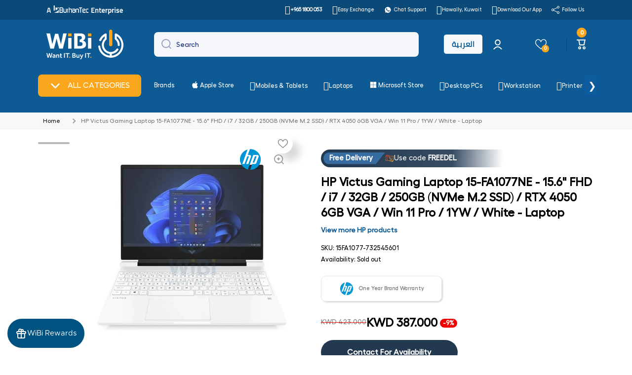

--- FILE ---
content_type: text/css
request_url: https://wibi.com.kw/cdn/shop/t/26/assets/component-cart.css?v=4234145853667925871701848353
body_size: -366
content:
.totals{display:flex;flex-wrap:wrap}.tax-note{display:block;margin-top:10px}.cart__footer.is-empty,.tax-note:empty{display:none}.cart__footer__content+.cart__footer__content{margin-top:30px}#cart-errors:not(:empty){margin-top:20px;color:var(--color-error)}.cart__footer .discounts__discount{display:flex;flex-wrap:wrap;align-items:center;color:var(--color-error)}.cart__footer .discounts__discount{font-weight:var(--font-body-bold-weight)}.cart__footer .discounts__discount svg{margin-right:5px}.cart__footer .discounts__discount svg path{fill:var(--color-error)}@media (min-width: 577px){.totals,.cart__footer .discounts__discount{justify-content:flex-end}#cart-errors,.cart__footer__content{text-align:right}.no-js noscript+[type=submit]{margin-left:10px}.cart__footer terms_and_condition-checkbox{justify-content:flex-end}}@media (max-width: 576px){.totals,.cart__footer .discounts__discount{justify-content:center}#cart-errors,.cart__footer__content{text-align:center}.no-js noscript+[type=submit]{margin-top:20px}}@media (max-width: 992px){.cart-remove-button:hover{position:relative}.cart-remove-button:hover:before{content:"";position:absolute;top:50%;left:3px;transform:translateY(-50%);width:44px;height:44px;border-radius:50%;background:var(--mobile-focus-color);z-index:-1}}.cart__dynamic-checkout-buttons [data-shopify-buttoncontainer]{justify-content:flex-end!important}.cart__footer terms_and_condition-checkbox{margin-bottom:var(--padding2)}
/*# sourceMappingURL=/cdn/shop/t/26/assets/component-cart.css.map?v=4234145853667925871701848353 */


--- FILE ---
content_type: text/javascript; charset=utf-8
request_url: https://wibi.com.kw/products/samsung-galaxy-s25-ultra-256gb-6-9-quad-hd-wi-fi-5g-titanium-black-mobile.js
body_size: 2313
content:
{"id":7542153969870,"title":"Samsung Galaxy S25 Ultra - 256GB \/ 6.9\" Quad HD+ \/ Wi-Fi \/ 5G \/ Titanium Black - Mobile","handle":"samsung-galaxy-s25-ultra-256gb-6-9-quad-hd-wi-fi-5g-titanium-black-mobile","description":"\u003ctable width=\"792\"\u003e\n\u003ctbody\u003e\n\u003ctr\u003e\n\u003ctd width=\"420\"\u003eBrand\u003c\/td\u003e\n\u003ctd width=\"372\"\u003eSamsung\u003c\/td\u003e\n\u003c\/tr\u003e\n\u003ctr\u003e\n\u003ctd\u003eModel\u003c\/td\u003e\n\u003ctd\u003eSamsung Galaxy S25 Ultra\u003c\/td\u003e\n\u003c\/tr\u003e\n\u003ctr\u003e\n\u003ctd\u003eProcessor\u003c\/td\u003e\n\u003ctd\u003e\u003cspan\u003eOcta-Core (2x4.47 GHz Oryon V2 Phoenix L + 6x3.53 GHz Oryon V2 Phoenix M)\u003c\/span\u003e\u003c\/td\u003e\n\u003c\/tr\u003e\n\u003ctr\u003e\n\u003ctd\u003eChipset\u003c\/td\u003e\n\u003ctd\u003e\u003cspan\u003eQualcomm SM8750-AB Snapdragon 8 Elite (3 nm)\u003c\/span\u003e\u003c\/td\u003e\n\u003c\/tr\u003e\n\u003ctr\u003e\n\u003ctd\u003eDisplay Type\u003c\/td\u003e\n\u003ctd\u003e6.9 Quad HD+ 3120 x 1440, Dynamic AMOLED 2X, HDR10+, 16M, 120Hz\u003c\/td\u003e\n\u003c\/tr\u003e\n\u003ctr\u003e\n\u003ctd\u003ePhone Storage\u003c\/td\u003e\n\u003ctd\u003e256GB Internal Storage\u003c\/td\u003e\n\u003c\/tr\u003e\n\u003ctr\u003e\n\u003ctd\u003eRAM Size\u003c\/td\u003e\n\u003ctd\u003e12GB RAM\u003c\/td\u003e\n\u003c\/tr\u003e\n\u003ctr\u003e\n\u003ctd\u003eOperating System\u003c\/td\u003e\n\u003ctd\u003eAndroid 15, One UI 7\u003c\/td\u003e\n\u003c\/tr\u003e\n\u003ctr\u003e\n\u003ctd\u003eAudio and Video\u003c\/td\u003e\n\u003ctd\u003eStereo Support: Yes, Video Playing Format: MP4, M4V, 3GP, 3G2, AVI, FLV, MKV, WEBM, Video Playing Resolution: UHD 8K (7680 x 4320) @60fps, Audio Playing Format: MP3, M4A, 3GA, AAC, OGG, OGA, WAV, AMR, AWB, FLAC, MID, MIDI, XMF, MXMF, IMY, RTTTL, RTX, OTA, DFF, DSF, APE\u003c\/td\u003e\n\u003c\/tr\u003e\n\u003ctr\u003e\n\u003ctd\u003eCamera\u003c\/td\u003e\n\u003ctd\u003eRear Camera - Resolution (Multiple): \u003cspan\u003e200.0 MP + 50.0 MP + 50.0 MP + 10.0 MP\u003c\/span\u003e, Rear Camera - F Number (Multiple): \u003cspan\u003eF1.7 , F3.4 , F1.9 , F2.4\u003c\/span\u003e, \u003cspan\u003eRear \u003c\/span\u003eCamera - Auto Focus: Yes, Rear Camera - OIS: Yes, Rear Camera - Zoom: Optical Zoom 3x and 5x, Optical Quality Zoom 2x and 10x (Enabled by Adaptive Pixel Sensor) , Digital Zoom Up to 100x \/ Front Camera - Resolution: 12.0 MP, Front Camera - F Number: F2.2, Front Camera - Auto Focus: Yes, \u003cspan\u003eRear \u003c\/span\u003eCamera - Flash: Yes, Video Recording Resolution: UHD 8K (7680 x 4320)@30fps, Slow Motion: \u003cspan\u003e240fps @FHD, 120fps @FHD, 120fps @UHD\u003c\/span\u003e\n\u003c\/td\u003e\n\u003c\/tr\u003e\n\u003ctr\u003e\n\u003ctd\u003eWi-Fi\u003c\/td\u003e\n\u003ctd\u003eWi-Fi 802.11 a\/b\/g\/n\/ac\/6e\/7, Tri-Band, Wi-Fi Direct\u003c\/td\u003e\n\u003c\/tr\u003e\n\u003ctr\u003e\n\u003ctd\u003eBluetooth\u003c\/td\u003e\n\u003ctd\u003eBluetooth v5.4\u003c\/td\u003e\n\u003c\/tr\u003e\n\u003ctr\u003e\n\u003ctd\u003eNetwork \u0026amp; Connectivity\u003c\/td\u003e\n\u003ctd\u003e5G \/ LTE \/ EVDO \/ HSPA \/ CDMA \/ GSM\u003c\/td\u003e\n\u003c\/tr\u003e\n\u003ctr\u003e\n\u003ctd\u003eNumber of SIM\u003c\/td\u003e\n\u003ctd\u003eDual-SIM\u003c\/td\u003e\n\u003c\/tr\u003e\n\u003ctr\u003e\n\u003ctd\u003eConnectivity\u003c\/td\u003e\n\u003ctd\u003eUSB Interface: USB Type-C, USB Version: USB 3.2 Gen 1, Location Technology: GPS, Glonass, Beidou, Galileo, QZSS, Earjack: USB Type-C, MHL: No, Wi-Fi: 802.11a\/b\/g\/n\/ac\/ax\/be 2.4GHz+5GHz+6GHz, EHT320, MIMO, 4096-QAM, Wi-Fi Direct: Yes, Bluetooth Version: Bluetooth v5.4, NFC: Yes, UWB (Ultra-Wideband): Yes,\u003c\/td\u003e\n\u003c\/tr\u003e\n\u003ctr\u003e\n\u003ctd\u003eS Pen Support\u003c\/td\u003e\n\u003ctd\u003eYes\u003c\/td\u003e\n\u003c\/tr\u003e\n\u003ctr\u003e\n\u003ctd\u003eSensors\u003c\/td\u003e\n\u003ctd\u003eAccelerometer, Barometer, Fingerprint Sensor, Gyro Sensor, Geomagnetic Sensor, Hall Sensor, Light Sensor, Proximity Sensor\u003c\/td\u003e\n\u003c\/tr\u003e\n\u003ctr\u003e\n\u003ctd\u003eBattery Capacity (mAh, Typical)\u003c\/td\u003e\n\u003ctd\u003eLi-Ion 5000 mAh, Non-Removable\u003c\/td\u003e\n\u003c\/tr\u003e\n\u003ctr\u003e\n\u003ctd\u003eDimension\u003c\/td\u003e\n\u003ctd\u003e163 x 78 x 9 mm\u003c\/td\u003e\n\u003c\/tr\u003e\n\u003ctr\u003e\n\u003ctd\u003eWeight\u003c\/td\u003e\n\u003ctd\u003e218 g\u003c\/td\u003e\n\u003c\/tr\u003e\n\u003ctr\u003e\n\u003ctd\u003eWarranty\u003c\/td\u003e\n\u003ctd\u003eOne Year\u003c\/td\u003e\n\u003c\/tr\u003e\n\u003c\/tbody\u003e\n\u003c\/table\u003e","published_at":"2025-01-27T17:52:10+03:00","created_at":"2025-01-25T11:20:49+03:00","vendor":"Samsung","type":"Mobiles \u0026 Tablets \u003e Mobiles","tags":["Category: Mobiles","Category: Mobiles \u0026 Tablets","Category: Samsung Mobiles","CATSPEC_TYB","Color: Black Titanium","Create_Email_Sent","Device Connectivity: Wi-Fi + 5G","ETA: Stock","Memory: 12GB","Mobile\/Tablet Models: Samsung Galaxy S25 Ultra","Processors: Octa Core","Screen Size: 6.9-inch","Storage Capacity: 256GB","Tabby_Disabled","Tap_Disabled","Vendor_WIBI","Warranty: One Year"],"price":26490,"price_min":26490,"price_max":26490,"available":false,"price_varies":false,"compare_at_price":28300,"compare_at_price_min":28300,"compare_at_price_max":28300,"compare_at_price_varies":false,"variants":[{"id":42932152041678,"title":"Default Title","option1":"Default Title","option2":null,"option3":null,"sku":"SGS25U256GB-TBLK","requires_shipping":true,"taxable":true,"featured_image":null,"available":false,"name":"Samsung Galaxy S25 Ultra - 256GB \/ 6.9\" Quad HD+ \/ Wi-Fi \/ 5G \/ Titanium Black - Mobile","public_title":null,"options":["Default Title"],"price":26490,"weight":1000,"compare_at_price":28300,"inventory_management":"shopify","barcode":"SGS25U256GB-TBLK","requires_selling_plan":false,"selling_plan_allocations":[]}],"images":["\/\/cdn.shopify.com\/s\/files\/1\/0577\/7371\/9758\/files\/S25B_238883ee-69be-4cc9-b57c-ddf298b21247.jpg?v=1765458472","\/\/cdn.shopify.com\/s\/files\/1\/0577\/7371\/9758\/files\/S25B_10_080ea941-fe62-4fc8-bc25-29c68fe3f599.jpg?v=1765458475","\/\/cdn.shopify.com\/s\/files\/1\/0577\/7371\/9758\/files\/S25B_7_869ce5b4-be75-4fa0-9f63-db26b5bd5627.jpg?v=1765458478","\/\/cdn.shopify.com\/s\/files\/1\/0577\/7371\/9758\/files\/S25B_4_96888c58-f50e-45d4-8e0e-12d9e222e803.jpg?v=1765458481","\/\/cdn.shopify.com\/s\/files\/1\/0577\/7371\/9758\/files\/S25B_1_f135d338-e0ee-49e2-bd04-c223918e8245.jpg?v=1765458484","\/\/cdn.shopify.com\/s\/files\/1\/0577\/7371\/9758\/files\/S25B_5_d1a10545-93e2-477a-8e66-b892d596b533.jpg?v=1765458487","\/\/cdn.shopify.com\/s\/files\/1\/0577\/7371\/9758\/files\/S25B_2_ecf79277-c4ca-4636-bf03-ff5f2e186721.jpg?v=1765458490","\/\/cdn.shopify.com\/s\/files\/1\/0577\/7371\/9758\/files\/S25B_6_25b4c65a-09f8-4695-b8c3-1f4b1a650157.jpg?v=1765458493","\/\/cdn.shopify.com\/s\/files\/1\/0577\/7371\/9758\/files\/S25B_3_1970efe0-3298-4015-8328-d8bc9ae052d7.jpg?v=1765458496","\/\/cdn.shopify.com\/s\/files\/1\/0577\/7371\/9758\/files\/S25B_11_435e4a9c-31f4-4368-ba48-8bd78a75411c.jpg?v=1765458498","\/\/cdn.shopify.com\/s\/files\/1\/0577\/7371\/9758\/files\/S25B_8_3cf0ac14-cca5-4b26-b738-ecd9e5449da4.jpg?v=1765458501","\/\/cdn.shopify.com\/s\/files\/1\/0577\/7371\/9758\/files\/S25B_12_bf0b0916-e98d-4c56-a8a3-4e9c91ac7e5a.jpg?v=1765458503","\/\/cdn.shopify.com\/s\/files\/1\/0577\/7371\/9758\/files\/S25B_9_63b25014-de94-4a7f-a351-f6478ee9acc8.jpg?v=1765458506","\/\/cdn.shopify.com\/s\/files\/1\/0577\/7371\/9758\/files\/S25B_13_4b98104e-1af4-40d5-a9c7-80041389a5fb.jpg?v=1765458509","\/\/cdn.shopify.com\/s\/files\/1\/0577\/7371\/9758\/files\/S25B_15_a5c28c04-03fb-48cf-86e4-421060fc7dea.jpg?v=1765458511","\/\/cdn.shopify.com\/s\/files\/1\/0577\/7371\/9758\/files\/S25B_14_0a1da8ea-a503-4dbf-870e-129de1582a7b.jpg?v=1765458514"],"featured_image":"\/\/cdn.shopify.com\/s\/files\/1\/0577\/7371\/9758\/files\/S25B_238883ee-69be-4cc9-b57c-ddf298b21247.jpg?v=1765458472","options":[{"name":"Title","position":1,"values":["Default Title"]}],"url":"\/products\/samsung-galaxy-s25-ultra-256gb-6-9-quad-hd-wi-fi-5g-titanium-black-mobile","media":[{"alt":"Samsung Galaxy S25 Ultra - 256GB \/ 6.9’’ Quad HD + \/ Wi-Fi \/ 5G \/ Titanium Black - Mobile Mobiles \u0026 Tablets \u003e Mobiles","id":30128929997006,"position":1,"preview_image":{"aspect_ratio":1.0,"height":800,"width":800,"src":"https:\/\/cdn.shopify.com\/s\/files\/1\/0577\/7371\/9758\/files\/S25B_238883ee-69be-4cc9-b57c-ddf298b21247.jpg?v=1765458472"},"aspect_ratio":1.0,"height":800,"media_type":"image","src":"https:\/\/cdn.shopify.com\/s\/files\/1\/0577\/7371\/9758\/files\/S25B_238883ee-69be-4cc9-b57c-ddf298b21247.jpg?v=1765458472","width":800},{"alt":"Samsung Galaxy S25 Ultra - 256GB \/ 6.9’’ Quad HD + \/ Wi-Fi \/ 5G \/ Titanium Black - Mobile Mobiles \u0026 Tablets \u003e Mobiles","id":30128930029774,"position":2,"preview_image":{"aspect_ratio":1.0,"height":800,"width":800,"src":"https:\/\/cdn.shopify.com\/s\/files\/1\/0577\/7371\/9758\/files\/S25B_10_080ea941-fe62-4fc8-bc25-29c68fe3f599.jpg?v=1765458475"},"aspect_ratio":1.0,"height":800,"media_type":"image","src":"https:\/\/cdn.shopify.com\/s\/files\/1\/0577\/7371\/9758\/files\/S25B_10_080ea941-fe62-4fc8-bc25-29c68fe3f599.jpg?v=1765458475","width":800},{"alt":"Samsung Galaxy S25 Ultra - 256GB \/ 6.9’’ Quad HD + \/ Wi-Fi \/ 5G \/ Titanium Black - Mobile Mobiles \u0026 Tablets \u003e Mobiles","id":30128930062542,"position":3,"preview_image":{"aspect_ratio":1.0,"height":800,"width":800,"src":"https:\/\/cdn.shopify.com\/s\/files\/1\/0577\/7371\/9758\/files\/S25B_7_869ce5b4-be75-4fa0-9f63-db26b5bd5627.jpg?v=1765458478"},"aspect_ratio":1.0,"height":800,"media_type":"image","src":"https:\/\/cdn.shopify.com\/s\/files\/1\/0577\/7371\/9758\/files\/S25B_7_869ce5b4-be75-4fa0-9f63-db26b5bd5627.jpg?v=1765458478","width":800},{"alt":"Samsung Galaxy S25 Ultra - 256GB \/ 6.9’’ Quad HD + \/ Wi-Fi \/ 5G \/ Titanium Black - Mobile Mobiles \u0026 Tablets \u003e Mobiles","id":30128930095310,"position":4,"preview_image":{"aspect_ratio":1.0,"height":800,"width":800,"src":"https:\/\/cdn.shopify.com\/s\/files\/1\/0577\/7371\/9758\/files\/S25B_4_96888c58-f50e-45d4-8e0e-12d9e222e803.jpg?v=1765458481"},"aspect_ratio":1.0,"height":800,"media_type":"image","src":"https:\/\/cdn.shopify.com\/s\/files\/1\/0577\/7371\/9758\/files\/S25B_4_96888c58-f50e-45d4-8e0e-12d9e222e803.jpg?v=1765458481","width":800},{"alt":"Samsung Galaxy S25 Ultra - 256GB \/ 6.9’’ Quad HD + \/ Wi-Fi \/ 5G \/ Titanium Black - Mobile Mobiles \u0026 Tablets \u003e Mobiles","id":30128930128078,"position":5,"preview_image":{"aspect_ratio":1.0,"height":800,"width":800,"src":"https:\/\/cdn.shopify.com\/s\/files\/1\/0577\/7371\/9758\/files\/S25B_1_f135d338-e0ee-49e2-bd04-c223918e8245.jpg?v=1765458484"},"aspect_ratio":1.0,"height":800,"media_type":"image","src":"https:\/\/cdn.shopify.com\/s\/files\/1\/0577\/7371\/9758\/files\/S25B_1_f135d338-e0ee-49e2-bd04-c223918e8245.jpg?v=1765458484","width":800},{"alt":"Samsung Galaxy S25 Ultra - 256GB \/ 6.9’’ Quad HD + \/ Wi-Fi \/ 5G \/ Titanium Black - Mobile Mobiles \u0026 Tablets \u003e Mobiles","id":30128930160846,"position":6,"preview_image":{"aspect_ratio":1.0,"height":800,"width":800,"src":"https:\/\/cdn.shopify.com\/s\/files\/1\/0577\/7371\/9758\/files\/S25B_5_d1a10545-93e2-477a-8e66-b892d596b533.jpg?v=1765458487"},"aspect_ratio":1.0,"height":800,"media_type":"image","src":"https:\/\/cdn.shopify.com\/s\/files\/1\/0577\/7371\/9758\/files\/S25B_5_d1a10545-93e2-477a-8e66-b892d596b533.jpg?v=1765458487","width":800},{"alt":"Samsung Galaxy S25 Ultra - 256GB \/ 6.9’’ Quad HD + \/ Wi-Fi \/ 5G \/ Titanium Black - Mobile Mobiles \u0026 Tablets \u003e Mobiles","id":30128930193614,"position":7,"preview_image":{"aspect_ratio":1.0,"height":800,"width":800,"src":"https:\/\/cdn.shopify.com\/s\/files\/1\/0577\/7371\/9758\/files\/S25B_2_ecf79277-c4ca-4636-bf03-ff5f2e186721.jpg?v=1765458490"},"aspect_ratio":1.0,"height":800,"media_type":"image","src":"https:\/\/cdn.shopify.com\/s\/files\/1\/0577\/7371\/9758\/files\/S25B_2_ecf79277-c4ca-4636-bf03-ff5f2e186721.jpg?v=1765458490","width":800},{"alt":"Samsung Galaxy S25 Ultra - 256GB \/ 6.9’’ Quad HD + \/ Wi-Fi \/ 5G \/ Titanium Black - Mobile Mobiles \u0026 Tablets \u003e Mobiles","id":30128930226382,"position":8,"preview_image":{"aspect_ratio":1.0,"height":800,"width":800,"src":"https:\/\/cdn.shopify.com\/s\/files\/1\/0577\/7371\/9758\/files\/S25B_6_25b4c65a-09f8-4695-b8c3-1f4b1a650157.jpg?v=1765458493"},"aspect_ratio":1.0,"height":800,"media_type":"image","src":"https:\/\/cdn.shopify.com\/s\/files\/1\/0577\/7371\/9758\/files\/S25B_6_25b4c65a-09f8-4695-b8c3-1f4b1a650157.jpg?v=1765458493","width":800},{"alt":"Samsung Galaxy S25 Ultra - 256GB \/ 6.9’’ Quad HD + \/ Wi-Fi \/ 5G \/ Titanium Black - Mobile Mobiles \u0026 Tablets \u003e Mobiles","id":30128930259150,"position":9,"preview_image":{"aspect_ratio":1.0,"height":800,"width":800,"src":"https:\/\/cdn.shopify.com\/s\/files\/1\/0577\/7371\/9758\/files\/S25B_3_1970efe0-3298-4015-8328-d8bc9ae052d7.jpg?v=1765458496"},"aspect_ratio":1.0,"height":800,"media_type":"image","src":"https:\/\/cdn.shopify.com\/s\/files\/1\/0577\/7371\/9758\/files\/S25B_3_1970efe0-3298-4015-8328-d8bc9ae052d7.jpg?v=1765458496","width":800},{"alt":"Samsung Galaxy S25 Ultra - 256GB \/ 6.9’’ Quad HD + \/ Wi-Fi \/ 5G \/ Titanium Black - Mobile Mobiles \u0026 Tablets \u003e Mobiles","id":30128930291918,"position":10,"preview_image":{"aspect_ratio":1.0,"height":800,"width":800,"src":"https:\/\/cdn.shopify.com\/s\/files\/1\/0577\/7371\/9758\/files\/S25B_11_435e4a9c-31f4-4368-ba48-8bd78a75411c.jpg?v=1765458498"},"aspect_ratio":1.0,"height":800,"media_type":"image","src":"https:\/\/cdn.shopify.com\/s\/files\/1\/0577\/7371\/9758\/files\/S25B_11_435e4a9c-31f4-4368-ba48-8bd78a75411c.jpg?v=1765458498","width":800},{"alt":"Samsung Galaxy S25 Ultra - 256GB \/ 6.9’’ Quad HD + \/ Wi-Fi \/ 5G \/ Titanium Black - Mobile Mobiles \u0026 Tablets \u003e Mobiles","id":30128930324686,"position":11,"preview_image":{"aspect_ratio":1.0,"height":800,"width":800,"src":"https:\/\/cdn.shopify.com\/s\/files\/1\/0577\/7371\/9758\/files\/S25B_8_3cf0ac14-cca5-4b26-b738-ecd9e5449da4.jpg?v=1765458501"},"aspect_ratio":1.0,"height":800,"media_type":"image","src":"https:\/\/cdn.shopify.com\/s\/files\/1\/0577\/7371\/9758\/files\/S25B_8_3cf0ac14-cca5-4b26-b738-ecd9e5449da4.jpg?v=1765458501","width":800},{"alt":"Samsung Galaxy S25 Ultra - 256GB \/ 6.9’’ Quad HD + \/ Wi-Fi \/ 5G \/ Titanium Black - Mobile Mobiles \u0026 Tablets \u003e Mobiles","id":30128930357454,"position":12,"preview_image":{"aspect_ratio":1.0,"height":800,"width":800,"src":"https:\/\/cdn.shopify.com\/s\/files\/1\/0577\/7371\/9758\/files\/S25B_12_bf0b0916-e98d-4c56-a8a3-4e9c91ac7e5a.jpg?v=1765458503"},"aspect_ratio":1.0,"height":800,"media_type":"image","src":"https:\/\/cdn.shopify.com\/s\/files\/1\/0577\/7371\/9758\/files\/S25B_12_bf0b0916-e98d-4c56-a8a3-4e9c91ac7e5a.jpg?v=1765458503","width":800},{"alt":"Samsung Galaxy S25 Ultra - 256GB \/ 6.9’’ Quad HD + \/ Wi-Fi \/ 5G \/ Titanium Black - Mobile Mobiles \u0026 Tablets \u003e Mobiles","id":30128930390222,"position":13,"preview_image":{"aspect_ratio":1.0,"height":800,"width":800,"src":"https:\/\/cdn.shopify.com\/s\/files\/1\/0577\/7371\/9758\/files\/S25B_9_63b25014-de94-4a7f-a351-f6478ee9acc8.jpg?v=1765458506"},"aspect_ratio":1.0,"height":800,"media_type":"image","src":"https:\/\/cdn.shopify.com\/s\/files\/1\/0577\/7371\/9758\/files\/S25B_9_63b25014-de94-4a7f-a351-f6478ee9acc8.jpg?v=1765458506","width":800},{"alt":"Samsung Galaxy S25 Ultra - 256GB \/ 6.9’’ Quad HD + \/ Wi-Fi \/ 5G \/ Titanium Black - Mobile Mobiles \u0026 Tablets \u003e Mobiles","id":30128930422990,"position":14,"preview_image":{"aspect_ratio":1.0,"height":800,"width":800,"src":"https:\/\/cdn.shopify.com\/s\/files\/1\/0577\/7371\/9758\/files\/S25B_13_4b98104e-1af4-40d5-a9c7-80041389a5fb.jpg?v=1765458509"},"aspect_ratio":1.0,"height":800,"media_type":"image","src":"https:\/\/cdn.shopify.com\/s\/files\/1\/0577\/7371\/9758\/files\/S25B_13_4b98104e-1af4-40d5-a9c7-80041389a5fb.jpg?v=1765458509","width":800},{"alt":"Samsung Galaxy S25 Ultra - 256GB \/ 6.9’’ Quad HD + \/ Wi-Fi \/ 5G \/ Titanium Black - Mobile Mobiles \u0026 Tablets \u003e Mobiles","id":30128930455758,"position":15,"preview_image":{"aspect_ratio":1.0,"height":800,"width":800,"src":"https:\/\/cdn.shopify.com\/s\/files\/1\/0577\/7371\/9758\/files\/S25B_15_a5c28c04-03fb-48cf-86e4-421060fc7dea.jpg?v=1765458511"},"aspect_ratio":1.0,"height":800,"media_type":"image","src":"https:\/\/cdn.shopify.com\/s\/files\/1\/0577\/7371\/9758\/files\/S25B_15_a5c28c04-03fb-48cf-86e4-421060fc7dea.jpg?v=1765458511","width":800},{"alt":"Samsung Galaxy S25 Ultra - 256GB \/ 6.9’’ Quad HD + \/ Wi-Fi \/ 5G \/ Titanium Black - Mobile Mobiles \u0026 Tablets \u003e Mobiles","id":30128930488526,"position":16,"preview_image":{"aspect_ratio":1.0,"height":800,"width":800,"src":"https:\/\/cdn.shopify.com\/s\/files\/1\/0577\/7371\/9758\/files\/S25B_14_0a1da8ea-a503-4dbf-870e-129de1582a7b.jpg?v=1765458514"},"aspect_ratio":1.0,"height":800,"media_type":"image","src":"https:\/\/cdn.shopify.com\/s\/files\/1\/0577\/7371\/9758\/files\/S25B_14_0a1da8ea-a503-4dbf-870e-129de1582a7b.jpg?v=1765458514","width":800},{"alt":null,"id":29396246364366,"position":17,"preview_image":{"aspect_ratio":1.333,"height":360,"width":480,"src":"https:\/\/cdn.shopify.com\/s\/files\/1\/0577\/7371\/9758\/files\/preview_images\/hqdefault_5a15eb7d-c5ed-4e1d-bed5-a176459aa9cb.jpg?v=1737987828"},"aspect_ratio":1.77,"external_id":"3i1OB6wKYms","host":"youtube","media_type":"external_video"}],"requires_selling_plan":false,"selling_plan_groups":[]}

--- FILE ---
content_type: text/plain; charset=utf-8
request_url: https://checkout.tabby.ai/widgets/api/web
body_size: 1
content:
{"aid":"018a3be4-7256-96c4-2023-5ee62f7f2a5f","experiments":{"entity_id":"506c97a3-463b-4e21-8169-e71b3cfce6f6"}}

--- FILE ---
content_type: application/javascript; charset=utf-8
request_url: https://s3.amazonaws.com/static.searchanise.com/preload_data.6s1B1u4n1z.js
body_size: 10118
content:
window.Searchanise.preloadedSuggestions=['gaming laptop','apple ipad','airpods','anker','iphone 16 pro','power bank','macbook pro','apple accessories','s24 ultra','5g router','samsung galaxy','smart watches','ear buds','ipad air','macbook air','wireless keyboard and mouse','dell laptop','samsung s24 ultra','iphone 17 pro max','laptop bag','samsung mobile','iphone 12 pro max','apple pencil','microsoft surface','aio pc','s23 ultra','dell latitude','iphone 14 plus','apple iphone 15 pro max','huawei watch','head phones','s25 ultra','wireless mouse','all in one','hard drive','samsung s23 ultra','samsung s25 ultra','iphone 17 pro','apple iphone 16 pro max','all in one pc','laptop stand','airpods pro','smart watch','mini pc','surface pro','external ssd','iphone 16 pro max','apple iphone 13 pro max','wireless charger','bluetooth speaker','usb hub','iphone 15 plus','lenovo legion','samsung tablet','apple watch ultra','hp laptop','iphone 14 pro max case','wireless keyboard','apple iphone 14 pro','dell optiplex','hdmi cable','dell monitor','tp link','sd card','car charger','xiaomi mi','flash drive','ssd internal','mobile phone','hp laserjet','wireless headphone','hp probook','iphone 15 pro','power adapter','anker power bank','samsung s24','lenovo thinkpad','samsung s23','usb c','15 pro max','hard disk','graphics card','apple iphone','access point','microsoft surface pro','iphone se','deep purple','hp laser printer','lenovo ideapad 3','type c','type c cable','external hard drive','usb c hub','gaming pc','ipad pro','iphone 13 mini','iphone 15 pro max case','samsung galaxy s24 ultra','magic keyboard','mac mini','s22 ultra','apple charger','lenovo loq','ipad case','gaming monitor','samsung watch','13 pro max','i phone','type c adapter','sound bar','ear phones','apple iphone 15 pro','14 pro max','lightning cable','apple iphone 14','hp victus','all in one desktop','samsung tab','ipad pro 12.9','security camera','hp printer','bluetooth headphones','apple watch ultra 2','z fold 6','lenovo laptop','laser printer','apple adapter','samsung s25','router 5g','apple macbook pro','iphone 11 pro max','iphone 16 plus','apple watch series 8','nas storage','native union','apple tv','power extension','screen protector','ipad mini','hp ink','ipad pro m4','huawei freebuds','16 pro max','memory card','x1 carbon','motorola mobile','airpods max','iphone 12 mini','wireless earbuds','hp elitebook','docking station','synology diskstation','hp probook 450 g9','apple watch se','i̇7 laptop','google pixel','hp desktop','apple watch','car holder','hp probook 450 g10','hp laptop core i7','m.2 nvme','lenovo ideapad','ipad air 5','iphone 15 pro max','hp color laserjet printer','laptop bags','lenovo yoga','micro sd card','swiss military','dell pro 16 plus pb16250','dell server','one plus mobile','iphone charger','i phone 13','hp monitor','apple pen','iphone 11 pro','logitech mouse','smart tv','m.2 ssd','lenovo desktop','iphone 14 pro max 256gb','poe switch','ipad keyboard','samsung charger','western digital','usb cable','apple watch series 10','iphone case cover','anker charger','samsung galaxy s23 ultra','hp probook 450 g8','asus laptop','nvme ssd','ipad pro 2021','iphone air','one plus','huawei mobile','apple iphone 14 pro max','apple watch strap','touch screen laptop','apple watch series 7','sandisk ssd','mobile stand','lenovo legion 5 pro','lenovo thinkbook 15 g2','digital camera','iphone pro max','z fold 7','car accessories','samsung galaxy s25 ultra','iphone 17 pro max case','lenovo monitor','lenovo ideapad 5','ssd external','surface laptop','lenovo thinkbook','lenovo thinkpad e14','i5 laptop','apple cable','monitor stand','network switch','samsung a56','jbl speaker','ipad mini 6','apple ipad air','hp laptops','uag case','iphone 15 pro case','apple keyboard','iphone 14 pro','a3 printer','i phone 14','apple magic keyboard','air pods','apple airpods pro','twisted minds','laptop ram','iphone 16e','apple pencil pro','apple iphone 12','microsoft office','color printer','samsung buds','macbook air m4','nas synology','gaming keyboard','macbook air m2','iphone 13 case','iphone 16 pro max case','1tb ssd','lenovo thinkpad t14','tp link router','core i7','gaming mouse','rack server','external hdd','iphone 14 case','tv box','smart tank','bluetooth mouse','macbook pro m4','s24 ultra case','iphone mini','lenovo aio','apple watch band','iphone 15 case','z fold 5','samsung monitor','honor magic v5','usb c cable','huawei matepad','17 pro max','air tag','laptop i7','hp laser','iphone 12 case','hp printers','ssd 1tb','ipad pro m2','monitor 27 inch','mobile holder','phone holder','i phone 13 pro','i pad','hp scanner','samsung galaxy tab','hp toner','apple ipad pro','iphone 14 pro max','iphone 16 case','microsoft surface pro 7','lenovo tab','sandisk ultra dual drive','apple watch series 9','micro sd','z fold','keyboard and mouse','ipad 10th generation','dell desktop','hp all in one','ipad air m3','macbook pro m3','5g mobile','ipad air m2','desktop pc','wifi router','hp aio','bluetooth keyboard','apple macbook','samsung s22','vacuum cleaner','epson printer','ipad pro case','play station','s24 fe','ipad m4','samsung galaxy s22 ultra','apple iphone 15 plus','travel adapter','microsoft surface pro 9','wireless microphone','asus rog','pay with tabby','apc ups','lenovo thinkpad e16','hp smart tank printers','portable ssd','apple macbook air','gaming laptops','4k monitor','hp pro tower 290 g9','honor magic 7 pro','hp i7 laptop','power station','wireless headphones','vertiv liebert','car mount','dell latitude 3520','wireless power bank','apple pencil 2nd','logitech wireless keyboard mouse','pc screen','hp probook 450','24 inch monitor','mi camera','xiaomi mobile','mac studio','magsafe charger','27 inch monitor','z flip 5','surface pro 11','iphone 16 pro case','apple iphone 15','lenovo thinkcentre','hp server','graphic card','samsung s22 ultra','charging cable','samsung ultra','galaxy watch','barcode scanner','wifi extender','logitech keyboard','samsung galaxy s24','projector screen','wd ssd','power socket','core i5','airpods pro 2 case','jbl headphone','samsung flip','lenovo tablet','samsung fold','samsung a16','apple iphone 12 pro max','led monitor','samsung a54','wall charger','iphone accessories','samsung a','14 pro max case','bluetooth adapter','type c to lightning','wd my passport external usb hard drive','samsung galaxy s23','usb c adapter','usb flash drive','2tb ssd','samsung a15','curved monitor','i phone 12','go pro','windows 10 pro','hp victus gaming laptop','display port','apple airpods','s25 ultra case','apple iphone 14 plus','ipad air case','vivo mobile','samsung s','samsung phone','hp laserjet printer','iphone 13 pro','airpod pro 2','sandisk extreme portable ssd','iphone 16 pro 256gb','monitor arm','samsung galaxy a55','power adaptor','apple iphone 11','gaming chair','charger adapter','hp ink cartridge','apple airpods 2','pro max','apple watch ultra 3','i phone 14 pro','nothing phone','samsung a35','touch screen','iphone cover','iphone 13 pro max 256gb','15 pro max 256gb','apple iphone 16 pro','microsoft surface laptop','samsung s24 ultra case','ipad accessories','air purifier','computer speakers','ethernet cable','samsung galaxy s25','type c hub','hp printer laser jet','play station 5','dell optiplex 7090','windows 11 pro','lenovo ideacentre 3 aio pc','mac book pro','mouse pad','samsung tv','apple watch 10','hp 250 g10','mi box','iphone 13 pro case','thinkpad x1','apple earpods','hp workstation','usb drive','power cable','laptop laptop','xiaomi mi tv','16 pro max 256gb','hp probook 460 g11','dell pc','iphone 15 pro 256gb','15 pro max case','dell poweredge','ddr4 laptop ram','apple laptop','label printer','iphone 14 pro 256gb','tabby mobile','synology nas','mi tv','anker power','samsung mobiles','m.2 nvme ssd','note 20 ultra','laptop hp','sony headphone','hp i7','meta quest 3','hp pavilion','hp cartridge','airpod pro','acer laptop','lenovo i7','thinkpad t14','honor magic v3','hp 250 g8','ddr4 ram','sata ssd','type c to hdmi','card reader','iphone 12 pro case','lenovo x1 carbon','canon printer','iphone 16 256gb','lenovo thinkpad e15','lenovo server','samsung s24 fe','surface keyboard','5g routers','lenovo t14','samsung galaxy z fold 6','wifi adapter','dell workstation','usb adapter','led light','car mobile holder','hp smart tank','core i9','galaxy buds','hp color laserjet','galaxy tab','bluetooth earbuds','iphone 15 pro max 256gb','i phone 14 pro max','lenovo all in one','printer hp','wireless headset','mobile outfitter','iphone 16 pro max 256gb','power supply','samsung 45w charger','iphone xs max','hp laserjet pro','mechanical keyboard','iphone 17 pro case','apple iphone 17 pro max','a4 paper','z flip','dash cam','electric scooter','lenovo bag','ssd 2tb','samsung fold 6','dell i7','jump starter','wd red','samsung adapter','ps5 controller','ipad a16','dell laptops','tablet stand','samsung s24 ultra mobile','laptop i5','iphone 17 case','laptop gaming','apple case','iphone 13 pro max cover','apple iphone 16','dell precision','fast charger','iphone 13 pro max case','cat 6 cable','z fold 4','65w charger','hp proliant dl380 g10','samsung s23 fe','gan charger','ink tank','iphone se 3','samsung fold 7','apple airtag','lenovo laptops','honor 400 pro','head phone','iphone 15 128gb','surface pro 10','apple ipad pro 2022','laptop charger','iphone 13 128gb','apple adapter 20w','lg monitor','iphone 16 pro 256','laptop lenovo','usb c to lightning','s23 ultra case','iphone 12 pro max case','honor x9c','airpods pro case','lenovo ideapad slim 3','dell optiplex 3000 mt','think pad','internal ssd','legion go','neo 50t','lenovo e14','apple watch 9','samsung 5g','red magic','iphone 14 256gb','apple watch 8','macbook air m1','samsung z fold 6','samsung galaxy watch','projector 4k','microsoft keyboard','flash memory','hp pro','iphone 15 256gb','iphone 14 pro 128gb','hp pro book','airpod max','iphone 13 pro max','airpods case','apple wa','server rack','16 pro 256gb','hp laptop i7','ssd m.2','wd red sata hard drive','tower server','lenovo ideacentre 3 gen 7 aio pc','bose speaker','dell laptop i7','apple airpods 3','dji neo','internal hdd','playstation 5 digital','huawei freeclip','usb c to usb c','apple watch series 11','samsung s21','thermal printer','nintendo switch','vga card','ipad pro cover','lenovo thinkstation','surface pro 8','apple w','s21 ultra','apple iphone 14 pro max case','lenovo legion pro 5','usb to type c','apple wat','rtx graphics card','business laptop','back pack','lenovo thinkpad x1 carbon','itunes cards','lenovo legion go','phone 16 pro max','macbook pro m2','microsoft surface pro 8','tv stick','web camera','usb a to usb c','apple iphone 12 pro','honor x9b','iphone 15 pro 256','touch laptop','samsung a55','watch ultra','macbook air m3','wireless access point','apple watc','anker soundcore','mac book air','phone stand','mag safe','honor magic','thinkpad e14','gift card','hp pavilion 15','hp i5 laptop','huawei matepad pro','huawei fit 3','iphone xs','ipad 9th generation','nvme m.2 ssd','z flip 6','usb c to hdmi','e14 i7','magic mouse','huawei matepad 11.5','s24 ultra 256','dvd drive','lenovo ideapad flex 5','anker powerbank','1 tb ssd','ipad 11 case','macbook m3','huawei tablet','apple mouse','iphone 14 pro max cover','color laser printer','pc gaming','4g router','external hard','apple charger adapters','iphone 13pro','samsung a06','samsung a25','tab s9','macbook pro 16','ipad pro 11 case','windows server','bose headphones','ipad pro 11 inch','i phone 11','cpe pro 5','ipad m2','iphone 16 plus 256gb','500gb ssd','jbl bluetooth','hp desktop i7','ssd hard disk','14 pro max 256gb','mobile phones','lenovo ideacentre','rav power','iphone 17 air','apple mac','s25 edge','samsung a36','realme mobile','iphone 16 128gb','samsung fold 5','i phone 15','hp 953xl','laptop dell','samsung galaxy z fold 7','macbook m2','gaming desktop','i phone 13 pro max','ipad air 13','baseus car','samsung earbuds','iphone pro','iphone 13 256gb','huawei freearc','infinix mobile','lenovo think','apple airpods max','apple headphone','dell latitude 3420','iphone 11 case','osmo pocket 3','microsoft surface pro 11','crucial ssd','dji pocket 3','core i5 laptop','dell desktop i7','ipad pro 2024','king kong','bundle offer','apple watch accessories','wireless mic','airpods pro 2','usb flash','microsoft surface laptop 5','dell latitude 3540','ipad stand','i phone 15 pro','vivo 5g mobile','barcode printer','apple airpod','huawei freebuds se 2','hp officejet pro','anker cable','hdmi to vga','msi laptop','wibi want it buy it','apple airpods pro 2','hp color printer','apple 15 pro','dell latitude 5520','haino teko','lap top','portable monitor','apple ipad pro m4','hp elite','dell optiplex 7010 mt','apple air tag','storage products','samsung charger 45w','apple case iphone 16','car phone holder','air fryer','watch strap','apple watch 7','realme 11 pro','xiaomi camera','printer cable','samsung tablets','apple tv 4k','lenovo e16','ipad p','airpods pro 3','iphone 14 pro max 256','lenovo thinkcentre neo 50t','keyboard mouse','ssd nvme','dell optiplex 3080 mt','hp i5','power beats pro 2','car stand','ipad pro m5','lenovo pc','microsoft surface pro 10','samsung cable','samsung buds 3 pro','hp envy','marshall speaker','windows tablet','mobile charger','iphone adapter','apple ipad 11th gen a16 2025 11-inch 128gb wifi','type c charger','galaxy s23','apple pencil 2nd generation','hp all in one printer','iphone 13 cover','hp 250 g9','honor x9a','logitech mx','network cable','s24 ultra cover','dell optiplex 7000','network cabinet','sandisk portable ssd','samsung a26','all in one printer','huawei watch fit 3','macbook m4','samsung z fold 7','graphics cards','usb c charger','motorola mobile edge 50','samsung galaxy s22','buds 2 pro','portable printer','hp laserjet mfp','baseus cable','iphone 14 pro ma','i7 desktop','samsung galaxy a','hp aio pc','apple phone','samsung galaxy a56','huawei earbuds','ssd enclosure','samsung watch ultra','mac mini m4','ear bud','s24 ultra 256gb','buds 3 pro','apple air','samsung 24 ultra','iphone 14 cover','iphone 14 plus 256','external hard disk','range extender','vga to hdmi','surface pro 7','s24 plus','anti virus','xiaomi tv','macbook pro m1','huawei freeclip 2','ipad 10th','usb-c hub','uag cover','hp pc','thinkpad e16','15 pro 256gb','mouse and keyboard','hp 117a','ipad 10 case','hdmi adapter','samsung galaxy buds','ipad pro m1','lenovo yoga slim 7','type c to usb','apple iphone 15 pro max 256gb','32 inch monitor','mouse wireless','surface go','hp 290 g9','steam deck','samsung a73','iphone 15 cover','gaming headset','lenovo x1','color laser','samsung a34','apple iphone 17','apple magsafe','dji osmo','ipad screen protector','air buds','apple iphone 15 pro max case','dell optiplex plus 7020','huawei watch gt4','usb type c','16 pro max case','ssd drive','logitech headset','hp 207a','free gift','i phone 12 pro','samsung smart watch','ps5 console','desktop i7','brother printer','usb to hdmi','samsung case','iphone 17 256gb','usb c to usb c cable','iphone 16 pro 512','laptop 14 inch','laptop sleeve','apple watch series','web cam','type c to type c cable','iphone 13 pro 256gb','iphone cases','i3 laptop','asus tuf','server tower','iphone 15 plus case','phone 16 pro','xiaomi redmi','power strip','samsung z fold 5','probook i7','windows 10 pro license','ddr3 ram','s25 ultra 1tb','wireless adapter','wired mouse','cable type c','s25 ultra 512gb','magsafe power bank','stylus pen','surface pro keyboard','hp 290 g4 mt','surface laptop 5','lg home theater','iphone 13 p','apple ipad air 5th gen','ipad pro 13','iphone 16 pro 128gb','samsung fe','bluetooth earphone','macbook pro 14','hp 200 g4 aio pc','galaxy s24 ultra','dell optiplex 7020','2tb hdd','galaxy s24','dell all in one desktop','legion 5 pro','iphone13 pro','phone 15 pro max','ipad pro 13 inch','lenovo i5','ssd 1 tb','4tb ssd','iphone 14 pro cover','ipad mini case','samsung z flip 5','hp mfp','airpod pro 2 case','samsung galaxy a15','lenovo dock','hp all in one desktop','mobile car holder','i mac','smart band','id card printer','sandisk creator','phone case','displayport to hdmi','huawei watch fit 4','bluetooth headset','dell vostro','s25 fe','ipad pro 12.9 case','apple imac','samsung a53','free clip','lenovo think pad','16 pro max 512gb','samsung galaxy tab s8','ipad cover','ugreen charger','16 gb ram','s pen','wired headphone','apple 15 pro max','ssd sata','dell latitude 5540','monitor 24 inch','wd purple','chrome book','lenovo thinkpad e15 gen 4','apple earphone','hp tank','printer ink','hp 450 g10','lenovo thinkpad e14 gen 5','dual sim','esr case','apple watch case','a3 printer color','wd blue','hp laptop i5','sony camera','iphone 13 pr','apple usb c','huawei watch fit','samsung flip 6','iphone 17 pro max 256gb','samsung flip 5','pc case','iphone 14 pro 128','lenovo laptop i7','ipad 11th gen','ipad covers','i p','dell xps','iphone 15 pro max cover','usb-c to usb-c','ipad pencil','dji drone','network card','honor x9','5g router unlocked','mono laser','camera lens','robot vacuum','honor x9d','jbl partybox','legion pro','wireless keyboard mouse','ipad air cover','lenovo i7 laptop','ipad air 13 inch','apple iphone 15 case','iphone 16 pink','m2 ssd','17 pro max case','laptop case','iphone 8 plus','450 g10 i7','iphone 15 pro max screen protector','dell i5','samsung 25 ultra','iphone 16 pro max 512','hp 415a','apple iphone 16 pro max 256gb','apple power adapter','nothing phone 1','16gb ram','samsung watch 7','s 24 ultra','pencil pro','oppo 5g','samsung a55 5g','mac accessories','phone 15 pro','lenovo legion pro','lenovo workstations','type c to type c','hp elitebook 840 g7','lenovo flex 5','iphone 14pro','apple ipad mini','i̇pad 11 pro','laptop battery','s23 plus','hp color laserjet pro mfp','pen drive','samsung galaxy note 20','smart phones','car bluetooth','iphone 13 pro 256','t14 i7','laserjet printer','lenovo go','huawei laptop','honor 200 pro','huawei freebuds 6','powerbeats pro 2','smart tag','dell i7 laptop','ram ddr4','iphone 12 128gb','pc speaker','hp 283fdw','ipad mini 7','apple iphone 16 pro 256gb','nas hdd','ultra watch','8tb hdd','dell latitude 5440','dell optiplex 7010','samsung z fold','core i7 laptop','ipad pro 11','microsoft mouse','iphone 512gb','samsung a16 5g','14 pro 256gb','usb charger','air pods pro','dell optiplex 7000 mt','iphone 16 e','iphone 16 cover','wd black','s25 plus','apple ipad air m3','iphone 12 pro max cover','open box','cisco switch','8gb ram','samsung tab s9','290 g9 i7','key board','iphone 15 pro max 256','samsung s25 ultra case','print server','xiaomi tablet','huawei buds','16 pro max 1tb','oled laptop','samsung phones','apple 13 pro max','bose quietcomfort ultra','lenovo aio 3','macbook case','lenovo mouse','huawei free','hp officejet','iphone plus','hp elitebook 840 g8','meta quest','real me','dp to hdmi','ipad pro keyboard','hp omen','samsung galaxy buds 2 pro','apple mac mini','15 pro max 512gb','photo printer','apple iphone 14 pro 256gb','gaming phone','dji osmo pocket 3','apple watch charger','32 gb ram','i phone 12 pro max','samsung buds 2 pro','airpods 3 case','usb to ethernet','s25 ultra 256gb','lenovo i5 laptop','lenovo laptop i5','dell precision 3640','hp color laserjet pro','display port to hdmi','samsung galaxy s24 fe','xiaomi multi-function','power bank anker','iphone 7 plus','wifi camera','tempered glass','data cable','power bank 20000','hp i7 desktop','iphone 15pro','ethernet adapter','microsoft laptop','apple 14 pro max','bose earbuds','hp color laser','samsung a14','lenovo legion 5','xiaomi watch','smart monitor','iphone 14 pro case','mac air','buds pro','mi stick','huawei pro','sd card reader','apple iphone 14 pro case','iphone 15 pro 512','iphone 16 pro 512gb','surface pen','lenovo yoga 9','apple 20w adapter','4tb hard drive','hp laserjet pro mfp','ip camera','ipad case 10.9','dell optiplex mt','14 pro case','apple iphone 17 pro','samsung galaxy a36','apple iphone 13','ear phone','iphone 16 pro max 256','huawei watch 5','honor pad','printer laser','samsung s21 fe','iphone 15 pro 128','ultra 7 laptop','sony xperia','samsung galaxy a54','apple watch series 6','apple iphone se','15 pro max 256','airpod case','lenovo gaming','s23 ultra 256gb','3 in 1 cable','laser color printer','wireless powerbank','s22 plus','watch band','ipad m3','i9 laptop','dell aio','5g mobiles','gaming table','i phon','head set','samsung galaxy a35','type c earphones','sony playstation 5','wd ultrastar dc sata hard drive','wifi mesh','synology rackstation','honor tablet','apple usb-c power adapter','thinkbook i7','apple ipad 10th gen','iphone 15 pro 128gb','rtx laptop','5 g router','huawei freebuds 5i','apple iphone 13 pro max 256gb','apple watch series 10 46mm','lenovo gaming laptop','lenovo loq gen 8','zte 5g','honor v5','ssd 500gb','microsoft surface laptop 7','oppo mobile','ink tank printers','projector display','external drive','pd charger','usb hub type c','google pixel 9','hp 203a','galaxy watch ultra','i watch','4gb graphics card','cpe pro','apple watch 11','sandisk phone drive for android','huawei watch fit 2','powerology power','iphone 14 pro max 1tb','lenovo ssd','samsung galaxy s','14 pro 128gb','apple iphone 13 mini','surface laptop 4','keyboard ipad','apple iphone 15 pro 256gb','esr screen protector','huawei band','lenovo charger','samsung cover','ipad cellular','i phones','laptop accessories','microsoft surface go','apple macbook pro 16.2','dell keyboard','airpods pro 3 case','beats studio pro','logitech webcam','ipad pro 12.9-inch','iphone mini 13','s23 case','macbook pro m4 pro','lenovo yoga laptop','wd my book','lenovo legion 7','air pod','s 25 ultra','touch screen monitor','kaspersky antivirus','lenevo laptop','ac adapter','s25 ultra cover','samsung z flip','hp zbook','samsung galaxy z flip 6','iphone 17 pro 256gb','iphone 15 pro max 512gb','d link','core i3','hp color','usb c to usb a','baseus power bank','samsung galaxy s23 fe','galaxy watch 4','bluetooth keyboard and mouse','san disk','apple 16 pro max','tank printer','16 pro max 256','charger type c','apple iphone 14 pro max 256gb','13 pro max case','samsung s23 ultra case','sandisk extreme pro','asus router','hdmi to displayport','magsafe ssd','dock station','huawei gt','wd my passport','usb storage','11 pro max','iphone charger adapter','iphone 12 pro','c to c cable','hp core i7','power cord','apple headphones','ipad 5g','lenovo thinkpad e16 gen 1','printer a3','redmi note 11','hp 201a','xiaomi pro','ms office','mac pro','lenovo thinksystem','usb wifi adapter','wireless speaker','usb-c to lightning cable','lenovo ideapad gaming 3','usb extension','phone 17 pro max','oneplus nord','laptop backpack','iphone case','ipad air 256','i5 desktop','apple ipad air m2','hp 179fnw printer','iphone 14 plus 256gb','hp prodesk 400-g7 mt','i phone 14 plus','lenovo keyboard','apple watch cellular','iphone 256gb','huawei smart watch','hp 107a','galaxy s23 ultra','hdmi to type c','dji mini 4 pro','laptop memory','led tv','hp gaming laptop','iphone 14pro max','lenovo ideacentre 3','sandisk professional pro-g40 portable ssd','hp prodesk','i pad pro','hp officejet pro 7740','mobile cover','apple magic mouse','iphone 14 plus 128gb','14 pro max 256','macbook m1','dell core i7','android box','lenovo thinkstation p340','dell optiplex 7080','s ultra','sandisk extreme','honor v3','iphone 14 pro max 512gb','ssd portable','s24 ultra 512','ssd hard','gt5 pro','honor watch','apple iphone 15 pro case','legion monitor','lenovo thinkstation p3 tower','samsung galaxy ultra','huawei gt6','s24 ultra 512gb','lenovo thinkpad e14 gen 4','universal adapter','iphone 16 pro max 1tb','thinkbook i5','vga cable','samsung s25 ultra uag cases','iphone 16 512gb','samsung galaxy s21','selfie stick','legion pro 5','skinarma cases','apple 14 pro','apple mac studio','e15 i5','car camera','amd ryzen','touch monitor','samsung galaxy tab a9','lenovo 14 inch laptop','micro usb','mac book','crucial mx500','gaming monitors','usb wifi','honor magic 6 pro','headphones wireless','apple usb','dash camera','galaxy buds 3','iphone pro max 14','microsoft surface laptop 4','16 pro 128gb','hp deskjet','hp pavilion laptop','iphone 16 pro max 512gb','hp probook 440 g11','apple ultra watch','e15 i7','c type','ipad pro m4 13','ip phone','iphone 13 pro cover','poco x6 pro','apple p','apple vision pro','mobile router','17 pro max 512gb','asus rog strix','i pho','iphone13 pro max','wall mount','hp gt52','apple pe','ipad pen','color laserjet','2 in 1 laptop','huawei freebuds 6i','i ph','i phone x','huawei router','universal power adapter','huawei band 10','dell i7 desktop','honor mobile','micro usb cable','type c hdmi','lenovo flex','m4 pro','samsung galaxy s24 ultra 256gb','portable speaker','i phone 15 pro max','intel xeon','m3 pro','dell pro 14 plus','17 pro max 256gb','ipad pro 13 case','apc smart-ups','smart phone','netgear nighthawk m5','apple ipad case','17 pro max 256','lenovo thinkpad x1','keyboard wireless','gigabit switch','laptop core i7','dell optiplex 3000','mobile accessories','dell monitor 27','wired earphone','laptop touch screen','lenovo thinkbook 15','mi tv stick','apple 16 pro','thinkpad i7','server cabinet','iphone 13 covers','ssd m.2 nvme','aio i7','wireless mouse and keyboard','card printer','home theater','dell optiplex 3090','lenovo ideacentre gen 9','lenovo legion 5 gen 7','gaming desk','anker adapter','s25 ultra 256','hdmi to hdmi','phone 14 pro','lenovo thinkpad e15 gen 2','apple watches','dell latitude 3440','imac m4','hoco airpods','dell poweredge t150','samsung galaxy buds 3 pro','s23 ultra cover','iphone 16 pro cover','laptop touch','bluetooth usb','usb to type c cable','lenovo slim','galaxy a56','galaxy s25 ultra','phone 14 pro max','wifi usb','xbox controller','apple 13 pro','macbook m4 pro','rack mount','hp 652 cartridge','arabic keyboard','e16 i7','magsafe powerbank','power banks','google pixel 10','galaxy s25','mi band','i pro','14 inch laptop','iphone 12 cover','ssd 4tb','samsung s24 plus','iphone 15 pro cover','hp pro tower','xeon servers','iphone 16 plus case','ipad a','lan cable','mini desktop','wifi card','512 gb ssd','tp link access point','1 to ssd laptop','samsung galaxy a73','logitech wireless mouse','samsung tab a9','sandisk extreme pro portable ssd','smart home treadmill','iphone 17 pro max 512gb','16 pro 512gb','mate xt','500 gb ssd','wireless charging','head phones bluetooth','wired headphones','tp-link archer','ipad mini a17 pro','iphone cable','monitor mount','poco f6','microsoft surface keyboard','samsung galaxy a16','ear pod','lenovo sr650','samsung z flip 6','dji mic','hp neverstop','tiny pc','iphone 15 pro screen protector','hp color laserjet 283fdw printer','hp 106a','apple macbook pro 14.2','solid state drive','hp probook 450 g10 i7','tv stand','lenovo neo 50t','huawei gt5','iphone 15 pro max 1tb','samsung s25 plus','laserjet pro','iphone 16 pro max screen protector','3d printer','hp printer all in one','lenovo e15','apple charging cable','kvm switch','iphone 13 pro max 256','gaming headphones','lenovo tiny','audio cable','smart plug','iphone 17 pro 512gb','samsung a9','wireless router','3m cat','iphone 14 512gb','ideapad gaming 3','usb microphone','huawei gt6 smart watch','galaxy s series','uag iphone 15 pro max','i phone 1','ipad 256gb','lighting cable','s22 ultra 256','benq monitor','dell optiplex 7090 mt i7','lenovo ideapad 3 gen 6','mi watch','tablets tablet','tab s8','iphone 16pro','ssd hard drive','samsung galaxy a25','action camera','prodesk i7','switch poe','s23 256gb','apple laptops','apple tv remote','apple watch series 8 45mm','capture card','8 port poe switch','apple iphone 11 pro max','usb c to lightning cable','usb to lightning','wired keyboard','dell 24 monitor','hdmi splitter','surface laptop 7','adapter type c','ipad 64gb','apple type c','probook i5','thinkpad x1 carbon','huawei free clip 2','skinarma vigor','huawei freebuds se 3','acer laptops','lenovo screen','dell optiplex 7090 mt','huawei mate','windows 11 home','samsung a15 5g','z fold 3','car vacuum cleaner','nas drive','hp laser color','lenovo yoga 7','samsung buds pro','15 pro case','charger cable','hp aio i7','apple ear','iphone 15 plus 256gb','outdoor camera','iphone 128gb','apple pencil 2','oled tv','sata to usb','magsafe case','phone 13 pro max','45w charger','lenovo idea centre','micro pc','probook 450 g10','charging station','14 pro max cover','microsoft keyboard and mouse','lenovo all in one i7','airpod pro case','tab a9','wireless usb','dell desktop i5','statik 360 pro','17 pro case','iphone 16 pro max cover','dell vostro 3510','smart scale','macbook air 15','lenovo thinkpad t14 gen 4','wd 5tb','samsung note 20','lenovo legion pro 5 gen 8','sandisk ultra','cat6 cable','laptop table','iphone 17 pro max 256','hp printer laser','thermal paste','apple watch strap 45mm','inkjet printer','zte router','apple iphone 14 pro 128gb','redmi pro','phone 17 pro','lexar sl500','galaxy fold','windows server 2022','airpods 4 case','synology 4 bay','samsung accessories','esr ipad','beats powerbeats','nintendo switch 2','iphone 15 512gb','m3 max','portable hard drive','hp proliant dl380','wireless earphones','samsung a34 5g','hp laptop core i5','iphone 13 pro 128','watch ultra 2','lenovo desktops','xiaomi 15 ultra','i7 processor','aux cable','lenovo thinkbook 14 g2','apple watch 10 46mm','ipad 11 pro case','samsung note','motorola g85','samsung fold 4','iphone 17 pro max 512','honor 400 5g','wireless card','samsung a05s','m.2 ssd 1tb','laptop 14 i7','samsung 25w charger','bluetooth headphone','aruba switch','gimbal stabilizer','huawei mate xt','case iphone','samsung s2','hp laser jet printer','wd black sata hard drive','swiss military smart watch','hp proone 440 g9 aio','ipad air 5th','apple iphone 15 128gb','apple tag','porodo powerbank','apple band','ipad air 11','xs max','wd hdd','thinkbook 15 g2','thinkpad e15','xiaomi tv box','14 pro max 128gb','samsung a33','cooling pad','lenovo thinkcentre m70t','4gb vga','asus tuf gaming','magnetic power bank','phone 15 plus','zebra barcode printer','samsung 5g mobile','iphone 16 pro 128','apple iphone 16 plus','sandisk drive','ipad air 256gb','iphone 16 pro 1tb','asus monitor','apple iphone 15 pro 128gb','samsung m','redmi note','hdd external','samsung watch 4','2 in 1 laptops','hp probook 440','lenovo yoga slim','apple macbook air m4','i phone 11 pro','to link','15 pro 128gb','iphone 14 pl','hp laserjet color printer','ipad 10.9 case','network adapter','usb-c cable','hp proliant','z fold 6 256','amd ryzen 5','hp smart','oneplus nord 2','hp ink tank','1tb ssd nvme','ssd 512gb','iphone 17 pro max cases','s25 ultra 512','iphone 14 pro 512gb','dell all in one','ram 16gb','m1 pro','sata cable','jbl earbuds','dell pro','usb c monitor','switch gigabit','android tv','tablet cover','hp 15-fd0022ne','huawei gt6 pro','samsung a56 5g phone','iphone 15 pro 512gb','tablet holder','coffee machine','hp hp','samsung galaxy z fold','ipad ai','marshall headphones','samsung 45w','apple iphone 11 pro','privacy screen','lenovo thinkpad i7','hp probook 460','macbook pro m3 max','lexar ssd','vision pro','apple penci','apple iphone 16 128gb','samsung galaxy z fold 5','without os','macbook accessories','apple penc','samsung earphones','hp print','phone grip','usb to usb','studio display','samsung galaxy s24 ultra 512gb','id card scanner','smart camera','surge protector','lenovo thinkpad t14 gen 2','backpack laptop','apple smart watch','32gb ram','dell led','hp g9','hoco cable','cable lightning','kids smart watch','apple 12 pro','lenovo loq gen 9','mi laptop','power bank 10000mah','ipad 11 inch','hp 150a','dp cable','c idea','apple lightning cable','iphone 14 plus 128','iphone 12 pro cover','apple watch series 9 45mm','iphone 17 512gb','huawei fit 4','power port','galaxy watch 7','samsung galaxy a53','boya microphone','galaxy s22','samsung galaxy s21 ultra','hdmi to usb c','type c usb','iphone14 pro','smart home','s23 ultra 256','lg tv','samsung a52s','galaxy tab s9','galaxy buds 2 pro','ipad m1','xiaomi mi box','vivo pro','samsung s21 ultra','samsung tag','apple iphone se 3 gen','router unlocked','apple iphone pro max','e14 i5','sound card','dell poweredge t140','apple pro','smart lock','16 plus 256gb','15 pro max cover','hp victus 16','fast charge adapter','iphone 12 pro max 256gb','1tb hdd','think book','hp 107w','hp 200 g4','ipad 9th','hp lap','magsafe car','synology hdd','galaxy buds pro','ipad 13 pro','apple iphone 12 mini','galaxy z fold 7','desktop charger','google tv','one plus nord','samsung galaxy buds pro','intel core','ipad mini a17','sandisk ultra dual drive go flash drive','monitor screen','xiaomi 14 ultra','ideapad flex','apple iphone 14 128gb','samsung a05','iphone max','apple ipad 11th gen','hp i3','black bull','lenevo thinkpad','dell keyboard and mouse','hard disc','dell docking station','samsung ultra watch','cpe pro 3','hp spectre x360','security cameras','intel processor','phone 13 pro','ipad mini 5','pro book','nvme m.2','apple watch straps','lenovo idea','512gb ssd','usb cables','samsung s24 ultra cover','10 tb hdd','lenovo t','lenovo workstation','z flip 7','apple iphone 13 128gb','s23 ul','lenovo neo','laptop dos','laser jet','samsung a25 5g','apple iphone 13 256gb','win 11 pro','fujitsu scanner','free arc','honor magic 8 pro','s25 case','tab s7 fe','kaspersky small office','sony headphones','core i3 laptop','hp mini','ipad air 5th gen','apple ipad pro 2024','ipad pro 256','ipad air keyboard','s10 fe','dji mini','epson ink','dell poweredge t40','iphone screen protector','sandisk ultra dual drive luxe','lenovo thinkpad gen 2','air compressor','lenovo ideacentre gen 9 aio pc','lenovo docking station','tp link switch','back cover','dell optiplex 3090 mt','tablet android','i7 16gb','100w charger','6tb hard drive','mouse bluetooth','dell inspiron','samsung note 20 ultra','ssd m2','skinarma magma full matte camera lens','huawei fit 4 pro','asus proart','smart card reader','honor 200 lite','rog ally','digital card','samsung mobile galaxy','type c headphone','2.5 hard drive','apple airpods pro 2nd generation','xiaomi smart watch','motorola e14','power bank wireless','s20 fe','oneplus nord ce 5g','huawei band 7','type-c hub','macbook air 13','cpe pro 6','tabby phones','gimbal phone','hp 255 g8','usb headset','usb-c to lightning','microphone wireless','samsung galaxy 5g','ear earbuds','samsung watch 5','samsung galaxy buds 2','iphone 13 pro m','windows server 2019','samsung watch 6','head phones wireless','apple iphone 15 256gb','hp color laser printer','hp i3 laptop','all in one i7','48 port switch','wired earphones','fm transmitter','redmi note 12','magic v5','motorola razr 60 ultra','14 plus 256gb','gt pro','i phone se','apple airpods 4','iphone 13 pro ma','all in one pc touch','magnetic car','lenovo idea tab pro','surface pro 10 5g','laptop ssd','hp smart tank 515','car vacuum','lightning to type c','s7 fe','a16 5g','s21 plus','core i5 desktop','hp 450 g9','thinkpad x1 carbon gen 12','apple watch 6','hp dl380','hp keyboard','laptops i7','dell screen','ipad pro 1','hp 938e','اتش بي','s25 256gb','xiaomi pad','slim laptop','iphone 16pro max','cloud storage','galaxy z fold 6','dell t150','samsung a23','wired keyboard and mouse','white keyboard','207a toner','apple watch ultra 2 2024','cable management','hdmi to','smart light','samsung a35 5g','oppo 5g mobile','surface pro 12','realme c55','laptop i3','smart watch for','dell optiplex 3080','ipad a16 case','apple strap','apple iphone 15 pro max 512gb','wd blue sata hard drive','nothing phone 2','huawei headphones','iphone 14 pro max covers','lenovo thinkpad t','printer color','uag iphone'];

--- FILE ---
content_type: application/javascript; charset=utf-8
request_url: https://ws.cs.1worldsync.com/322375b4/script/61c784f837?cpn=15FA1077-732545601&mf=HP&pn=803J1EA&upcean=&ccid=&lang=en&market=AE&host=wibi.com.kw&nld=1
body_size: 5278
content:
window["ccs_cc_loadQueue"].push({
"ldn": "ccs_cc_ld_61c784f837"
,
"styleSheets": [
"https://cdn.cs.1worldsync.com/static/pe/25_11_10_3/25_11_10_3/Content/ContentCast/Inline/Custom/HPIPlaybook/Inline.css","https://cdn.cs.1worldsync.com/static/pe/25_11_10_3/25_11_10_3/Content/fancybox3/jquery.fancybox.css","https://cdn.cs.1worldsync.com/static/pe/25_11_10_3/25_11_10_3/Content/videoPlayer/mediaelementjs3/mediaelementjs.css","https://cdn.cs.1worldsync.com/redirect/gp-subscriber-files/322375b4/61c784f837/Style.Minified/20250909114353.css","https://cdn.cs.1worldsync.com/redirect/gp-vendor-files/23/vendor.20161007.css"]
,
"startScripts": [
{"src":"https://cdn.cs.1worldsync.com/static/pe/25_11_10_3/25_11_10_3/Content/jquery/jquery-3.5.1.modified.min.js", "obj":"jQueryReady"}
,{"src":"https://cdn.cs.1worldsync.com/static/pe/25_11_10_3/25_11_10_3/Content/videoPlayer/video-player.min.js"}
,{"src":"https://cdn.cs.1worldsync.com/static/pe/25_11_10_3/25_11_10_3/Content/fancybox3/jquery.fancybox.min.js"}
,{"src":"https://cdn.cs.1worldsync.com/static/pe/25_11_10_3/25_11_10_3/Content/ElementQueries/element-queries.min.js"}
,{"src":"https://cdn.cs.1worldsync.com/static/pe/25_11_10_3/25_11_10_3/Content/slick/slick.modified.min.js"}
,{"src":"https://cdn.cs.1worldsync.com/static/pe/25_11_10_3/25_11_10_3/Content/ContentCast/Inline/inline.min.js"}
]
,
"inlineScript": "\r\nccs_require(\u0027inlineContent\u0027);ccs_require(\u0027inlineContent\u0027)({\"inlineContentId\":\"inline-affcba\",\"logCall\":\"{\\\"logFunctionName\\\":\\\"ccs_cc_loge_537a2b\\\",\\\"paramsFunctionName\\\":\\\"ccs_cc_gete_params_537a2b\\\",\\\"eventId\\\":\\\"89eb43a8\\\"}\",\"isRtl\":false,\"containerClass\":\"ccs-cc-inline-hp ccs-cc-inline-custom\",\"video\":{\"pluginPath\":\"https://cdn.cs.1worldsync.com/static/pe/25_11_10_3/25_11_10_3/Content/videoPlayer/mediaelementjs3/\",\"disableCC\":false},\"lightbox\":{\"disabled\":false,\"backButtonText\":\"Back\",\"poweredByLogoUrl\":\"https://cdn.cs.1worldsync.com/syndication/poweredby/1ws/svg/dark/en.svg\",\"poweredByAltText\":\"Powered by 1WorldSync ContentCast\"},\"jumplinks\":{\"enabled\":false,\"description\":\"Quick Start Guide\"},\"media\":{\"showLargeImg\":\"show larger image\",\"zoomIn\":\"zoom in\",\"slidePosition\":\"slide {0} of {1}\"},\"features\":{\"autoPlayVideoInViewPort\":false,\"carousel\":{\"speed\":5000,\"arrows\":true,\"points\":true,\"playpause\":false},\"disableLazyLoad\":false,\"swapBreakpoint\":600,\"zoom\":{\"enabled\":false}},\"hotspots\":null,\"accordion\":{\"expandedText\":\"hides content\",\"collapsedText\":\"shows more content\"},\"spritespin\":null,\"footer\":{\"anchorOffScreenText\":\"footnote\"},\"product\":null,\"comparisonTable\":null,\"augmentedReality\":{\"autoLoad\":false,\"launchInLightbox\":false,\"autoLaunchAr\":false,\"qrDisplayMode\":\"page\"}});;;ccs_require(\u0027ElementQueries\u0027).init(\u0027#inline-affcba\u0027, {\"max-width\":[600,790,500,570,680,790,900,1050,1200,1400,1600]});\r\n\r\nccs_util.initViewportEvent([{\"id\":\"inline-affcba\",\"callback\":\"ccs_cc_loge_537a2b(\u00273ee4e157\u0027);\"}]);ccs_cc_loge_537a2b(\u0027b4643eba\u0027);\r\nfunction ccs_cc_gete_params_537a2b(id){switch(id){\r\ncase \u002789eb43a8\u0027: return { et: \u0027Interaction\u0027, serverParams: {\"Action\":\"\",\"ElementIds\":\"inline-content[hp]\",\"ElementContext\":\"{\\\"mobile\\\":false}\"} };break;\r\ncase \u00273ee4e157\u0027: return { et: \u0027Submit\u0027, serverParams: {\"Action\":\"display\",\"ElementIds\":\"inline-content[hp]\",\"ElementContext\":\"{\\\"mobile\\\":false}\",\"ActionContext\":\"viewport\"} };break;\r\ncase \u0027b4643eba\u0027: return { et: \u0027ProductHookLoad\u0027, serverParams: {\"ElementIds\":\"inline-content[hp],inline-content-header[hp],inline-content-footnotes[hp]\",\"ElementContext\":\"{\\\"inline-content\\\":{\\\"mobile\\\":false},\\\"inline-content-header\\\":{\\\"mobile\\\":false},\\\"inline-content-footnotes\\\":{\\\"mobile\\\":false}}\",\"ServerTime\":\"190\",\"ResultCode\":\"0\"} };break;\r\n}}\r\nfunction ccs_cc_loge_537a2b(id, clientParams){\r\nvar eventInfo = ccs_cc_gete_params_537a2b(id); if(!eventInfo) return;\r\nccs_cc_log.logEvent (eventInfo.et, \u0027SKey=322375b4\u0026LCID=1033\u0026Market=AE\u0026Locale=EN-ARE\u0026ZoneId=61c784f837\u0026ZoneVer=54\u0026MfgPn=803J1EA\u0026MasterId=106420dc42968a92\u0026CatalogId=33b8cb7d-1450-415d-80a8-06267854a1ab\u0026SMfgName=HP\u0026SMfgPn=803J1EA\u0026ProductId=15FA1077-732545601\u0026MfgId=23\u0027, eventInfo.serverParams, clientParams); }\r\n\r\n"
,
"jsAfter": "(function($){\r\n    if (!$) return;\r\n    window.ccsATC = {\r\n        buy: async function (pid) {\r\n            const cart_id = $(\u0027[data-type=add-to-cart-form] [name=id]:first\u0027);\r\n            let old = cart_id.val();\r\n            cart_id.val(pid);\r\n            $(\u0027.product-form__submit\u0027).click();\r\n            await new Promise(resolve =\u003e setTimeout(resolve, 500));\r\n            id.val(old);\r\n        }\r\n    }\r\n}(window.ccsJq));\r\n\r\n\r\n(function ($){\r\n    if (!$) return;\r\n    let headers = $(\u0027.ccs-cc-inline h2\u0027).filter(\u0027:contains(محتويات العلبة), :contains(In the box)\u0027);\r\n    if (!headers.length) return;\r\n    headers.next().remove();\r\n    headers.remove();\r\n}(window.ccsJq));\r\n"
,
"inlineStyle": "\r\n\r\n"
,
"htmlBlocks": [
{ "id": "ccs-inline-content", "html": "\n\n<div id=\"inline-affcba\" class=\"ccs-cc-inline ccs-cc-inline-hp ccs-cc-inline-custom ccs-cc-lang-enare ccs-cc-block-inline\">\n<div class=\"ccs-clear\"></div>\n<div id=\"top-affcba\" data-ccs-cc-inline-jumplink=\"Top\" data-ccs-jumplink-hidden=\"true\"></div>\n\n\n\n\n<div id=\"header-affcba\"\ndata-elementid=\'inline-content-header[hp]\' data-context=\'{\"mobile\":false}\' data-ccs-cc-inline-jumplink=\'Overview\'\nclass=\"ccs-cc-inline-section ccs-cc-inline-header\"\ndata-display-mode=\"noheader\">\n\n<h2 class=\"ccs-cc-inline-section-title\">Victus Gaming Laptop 15-fa1077ne</h2>\n\n<div class=\"ccs-cc-inline-header-layout\" data-type=\"\" >\n\n</div>\n\n\n</div>\n\n\n<div id=\"footnotes-affcba\"\ndata-elementid=\'inline-content-footnotes[hp]\' data-context=\'{\"mobile\":false}\' data-ccs-cc-inline-jumplink=\'Footnotes\'\nclass=\"ccs-cc-inline-section ccs-cc-inline-footer ccs-cc-inline-gold\"\ndata-display-mode=\"noheader\">\n\n\n<div class=\"ccs-cc-inline-footer-notes\">\n\n<div>\n<sup data-ccs-note-id><a id=\"ccs-ft1\" href=\"#ccs-f1\">1</a></sup>\n<span>Multi-core is designed to improve the performance of certain software products. Not all customers or software applications will necessarily benefit from the use of this technology. Performance and clock frequency will vary depending on application workload and your hardware and software configurations. Intel’s numbering, branding, and/or naming is not a measurement of higher performance.</span>\n</div>\n\n<div>\n<sup data-ccs-note-id><a id=\"ccs-ft2\" href=\"#ccs-f2\">2</a></sup>\n<span>Colors may vary by region. Check with the local region or country for availability.</span>\n</div>\n\n<div>\n<sup data-ccs-note-id><a id=\"ccs-ft3\" href=\"#ccs-f3\">3</a></sup>\n<span>Full high-definition (FHD) content is required to view FHD images.</span>\n</div>\n\n<div>\n<sup data-ccs-note-id><a id=\"ccs-ft4\" href=\"#ccs-f4\">4</a></sup>\n<span>Multi-core is designed to improve performance of certain software products. Not all customers or software applications will necessarily benefit from use of this technology. Performance and clock frequency will vary depending on application workload and your hardware and software configurations. Intel’s numbering is not a measurement of higher performance.</span>\n</div>\n\n<div>\n<sup data-ccs-note-id><a id=\"ccs-ft5\" href=\"#ccs-f5\">5</a></sup>\n<span>©2024 NVIDIA Corporation. NVIDIA, the NVIDIA logo, GeForce, and GeForce RTX are registered trademarks and/or trademarks of NVIDIA Corporation in the United States and other countries. All other trademarks and copyrights are the property of their respective owners.</span>\n</div>\n\n<div>\n<sup data-ccs-note-id><a id=\"ccs-ft6\" href=\"#ccs-f6\">6</a></sup>\n<span>The flicker-free capability eliminates screen flickering through integrating DC-dimming LED backlights.</span>\n</div>\n\n<div>\n<sup data-ccs-note-id><a id=\"ccs-ft7\" href=\"#ccs-f7\">7</a></sup>\n<span>1 month trial offer for $1.00 - Promotional offers may be for new members only and/or not be valid for all members and are only available for a limited time. Offers not valid in Russia and Turkey; other geographic restrictions may apply. Credit card and Xbox account required. After promotional period, subscription automatically continues at the then-current regular price (subject to change), unless cancelled, plus applicable taxes. To stop being charged, cancel your subscription or turn off recurring billing in your Microsoft account (account.microsoft.com/services) or on your Xbox console, before the next billing date. For more details, see https://support.xbox.com/help/subscriptions-billing/manage-subscriptions/cancel-recurring-billing-or-subscription. Purchase of Xbox Game Pass Ultimate automatically upgrades your existing Xbox Live Gold, Xbox Game Pass (PC or Console), and/or EA Play membership(s) to Xbox Game Pass Ultimate at a conversion ratio each based on days remaining. Learn how this works at www.xbox.com/gamepass. See Microsoft https://www.xbox.com/en-US/legal/subscription-terms for more details.</span>\n</div>\n\n<div>\n<sup data-ccs-note-id><a id=\"ccs-ft8\" href=\"#ccs-f8\">8</a></sup>\n<span>Multi-core is designed to improve performance of certain software products. Not all customers or software applications will necessarily benefit from use of this technology. Performance and clock frequency will vary depending on application workload and your hardware and software configurations. Intel’s numbering, branding and/or naming is not a measurement of higher performance.</span>\n</div>\n\n<div>\n<sup data-ccs-note-id><a id=\"ccs-ft9\" href=\"#ccs-f9\">9</a></sup>\n<span>Intel<sup>®</sup> Turbo Boost performance varies depending on hardware, software and overall system configuration. See http://www.intel.com/technology/turboboost/ for more information.</span>\n</div>\n\n<div>\n<sup data-ccs-note-id><a id=\"ccs-ft10\" href=\"#ccs-f10\">10</a></sup>\n<span>Percent of active plus nonactive viewing area to active viewing area plus border. Measure with lid vertical to the desk.</span>\n</div>\n\n<div>\n<sup data-ccs-note-id><a id=\"ccs-ft11\" href=\"#ccs-f11\">11</a></sup>\n<span>Actual battery Watt-hours (Wh) will vary from design capacity. Battery capacity will naturally decrease with shelf life, time, usage, environment, temperature, system configuration, loaded apps, features, power management settings and other factors.</span>\n</div>\n\n<div>\n<sup data-ccs-note-id><a id=\"ccs-ft12\" href=\"#ccs-f12\">12</a></sup>\n<span>Recharges your battery up to 50% within 30 minutes when the system is off using “shut down” command, using HP adapter provided with the notebook or recommended power adapter disclosed in specifications (see http://store.hp.com). After charging has reached 50% capacity, charging speed will return to normal speed. Charging time may vary +/-10% due to System tolerance. Available on select HP products.</span>\n</div>\n\n<div>\n<sup data-ccs-note-id><a id=\"ccs-ft13\" href=\"#ccs-f13\">13</a></sup>\n<span>For best results with HP Sleep and Charge, use a USB charging protocol standard cable or cable adapter with an external device.</span>\n</div>\n\n<div>\n<sup data-ccs-note-id><a id=\"ccs-ft14\" href=\"#ccs-f14\">14</a></sup>\n<span>Modern Standby (Connected); HP Extended Range Wireless LAN</span>\n</div>\n\n<div>\n<sup data-ccs-note-id><a id=\"ccs-ft15\" href=\"#ccs-f15\">15</a></sup>\n<span>Percentage of ocean-bound plastic contained in each component varies by product.</span>\n</div>\n\n<div>\n<sup data-ccs-note-id><a id=\"ccs-ft16\" href=\"#ccs-f16\">16</a></sup>\n<span>Keyboard components contain post-consumer recycled plastic. Percentage of post consumer recycled contained in each component varies by product.</span>\n</div>\n\n</div>\n<div class=\"ccs-cc-inline-footer-legals\">\n\n<p>© Copyright 2025 HP Development Company, L.P. The information contained herein is subject to change without notice. The only warranties for HP products and services are set forth in the express warranty statements accompanying such products and services. Nothing herein should be construed as constituting an additional warranty. HP shall not be liable for technical or editorial errors or omissions contained herein.</p>\n\n<p>Intel, Core, Optane, Celeron, Pentium, Iris, XMM, and Thunderbolt are trademarks or registered trademarks of Intel Corporation or its subsidiaries in the United States and other countries. AMD, Ryzen, Athlon, and Radeon are trademarks of Advanced Micro Devices, Inc. Bluetooth is a trademark owned by its proprietor and used by HP Inc. under license. NVIDIA and GeForce are trademarks and/or registered trademarks of NVIDIA Corporation in the U.S. and other countries. USB Type-C<sup>®</sup> and USB-C<sup>®</sup> are registered trademarks of USB Implementers Forum. DisplayPort<sup>™</sup> and the DisplayPort<sup>™</sup> logo are trademarks owned by the Video Electronics Standards Association (VESA<sup>®</sup>) in the United States and other countries. McAfee and McAfee LiveSafe are trademarks or registered trademarks of McAfee LLC in the United States and other countries. ENERGY STAR is a registered trademark of the U.S. Environmental Protection Agency. All other trademarks are the property of their respective owners.</p>\n\n</div>\n\n\n</div>\n\n\n<div class=\"ccs-cc-inline-ensure-style-loaded\" style=\"display: none; width: 0; height: 0;\"></div>\n</div>\n" }
]
,
"sites": [
"cnetcontent.com","cnetcontentcast.com","1worldsync.com","wantitbuyit.com","wantitbuyit-wibi.myshopify.com","wibi.com.kw","wibi-test.myshopify.com"]
});


--- FILE ---
content_type: text/javascript; charset=utf-8
request_url: https://wibi.com.kw/products/hp-victus-gaming-laptop-15-fa1077ne-15-6-fhd-i7-32gb-250gb-nvme-m-2-ssd-rtx-4050-6gb-vga-win-11-pro-1yw-white-laptop.js
body_size: 1618
content:
{"id":7249942216910,"title":"HP Victus Gaming Laptop 15-FA1077NE - 15.6\" FHD \/ i7 \/ 32GB \/ 250GB (NVMe M.2 SSD) \/ RTX 4050 6GB VGA \/ Win 11 Pro \/ 1YW \/ White - Laptop","handle":"hp-victus-gaming-laptop-15-fa1077ne-15-6-fhd-i7-32gb-250gb-nvme-m-2-ssd-rtx-4050-6gb-vga-win-11-pro-1yw-white-laptop","description":"\u003ctable width=\"618\" data-mce-fragment=\"1\"\u003e\n\u003ctbody data-mce-fragment=\"1\"\u003e\n\u003ctr data-mce-fragment=\"1\"\u003e\n\u003ctd width=\"310\" data-mce-fragment=\"1\"\u003eBrand\u003c\/td\u003e\n\u003ctd width=\"308\" data-mce-fragment=\"1\"\u003eHP\u003c\/td\u003e\n\u003c\/tr\u003e\n\u003ctr data-mce-fragment=\"1\"\u003e\n\u003ctd data-mce-fragment=\"1\"\u003eModel\u003c\/td\u003e\n\u003ctd data-mce-fragment=\"1\"\u003eHP Victus Gaming Laptop 15-FA1077NE\u003c\/td\u003e\n\u003c\/tr\u003e\n\u003ctr data-mce-fragment=\"1\"\u003e\n\u003ctd data-mce-fragment=\"1\"\u003eProcessor Family\u003c\/td\u003e\n\u003ctd data-mce-fragment=\"1\"\u003e13th Generation Intel® Core™ i7 Processor\u003c\/td\u003e\n\u003c\/tr\u003e\n\u003ctr data-mce-fragment=\"1\"\u003e\n\u003ctd data-mce-fragment=\"1\"\u003eProcessor\u003c\/td\u003e\n\u003ctd data-mce-fragment=\"1\"\u003eIntel® Core™ i7-13700H P-Core 2.40GHz, E-Core 1.80GHz 24M Cache ((6 P-Cores + 8 E-Cores) 14-Cores, Up to P-Core 5.00GHz, E-Core 3.70GHz) Processor\u003c\/td\u003e\n\u003c\/tr\u003e\n\u003ctr data-mce-fragment=\"1\"\u003e\n\u003ctd data-mce-fragment=\"1\"\u003eChipset\u003c\/td\u003e\n\u003ctd data-mce-fragment=\"1\"\u003eIntel® Integrated SoC\u003c\/td\u003e\n\u003c\/tr\u003e\n\u003ctr data-mce-fragment=\"1\"\u003e\n\u003ctd data-mce-fragment=\"1\"\u003eMemory\u003c\/td\u003e\n\u003ctd data-mce-fragment=\"1\"\u003e32GB DDR4 RAM\u003c\/td\u003e\n\u003c\/tr\u003e\n\u003ctr data-mce-fragment=\"1\"\u003e\n\u003ctd data-mce-fragment=\"1\"\u003eInternal Drive\u003c\/td\u003e\n\u003ctd data-mce-fragment=\"1\"\u003e250GB (NVMe M.2 SSD)\u003c\/td\u003e\n\u003c\/tr\u003e\n\u003ctr data-mce-fragment=\"1\"\u003e\n\u003ctd data-mce-fragment=\"1\"\u003eOptical Drive\u003c\/td\u003e\n\u003ctd data-mce-fragment=\"1\"\u003eNone\u003c\/td\u003e\n\u003c\/tr\u003e\n\u003ctr data-mce-fragment=\"1\"\u003e\n\u003ctd data-mce-fragment=\"1\"\u003eDisplay\u003c\/td\u003e\n\u003ctd data-mce-fragment=\"1\"\u003e39.6 cm (15.6\") Diagonal, FHD (1920 x 1080), IPS, Micro-Edge, Anti-Glare, 250 nits, 45% NTSC\u003c\/td\u003e\n\u003c\/tr\u003e\n\u003ctr data-mce-fragment=\"1\"\u003e\n\u003ctd data-mce-fragment=\"1\"\u003eOperating System\u003c\/td\u003e\n\u003ctd data-mce-fragment=\"1\"\u003eMicrosoft Windows 11 Professional (OEM)\u003c\/td\u003e\n\u003c\/tr\u003e\n\u003ctr data-mce-fragment=\"1\"\u003e\n\u003ctd data-mce-fragment=\"1\"\u003eGraphics\u003c\/td\u003e\n\u003ctd data-mce-fragment=\"1\"\u003eNVIDIA® GeForce RTX™ 4050 6GB GDDR6 Graphics Card\u003c\/td\u003e\n\u003c\/tr\u003e\n\u003ctr data-mce-fragment=\"1\"\u003e\n\u003ctd data-mce-fragment=\"1\"\u003eAudio\u003c\/td\u003e\n\u003ctd data-mce-fragment=\"1\"\u003eAudio by B\u0026amp;O; Dual Speakers; HP Audio Boost\u003c\/td\u003e\n\u003c\/tr\u003e\n\u003ctr data-mce-fragment=\"1\"\u003e\n\u003ctd data-mce-fragment=\"1\"\u003eWebcam\u003c\/td\u003e\n\u003ctd data-mce-fragment=\"1\"\u003eHP Wide Vision 720p HD Camera with Temporal Noise Reduction and Integrated Dual Array Digital Microphones\u003c\/td\u003e\n\u003c\/tr\u003e\n\u003ctr data-mce-fragment=\"1\"\u003e\n\u003ctd data-mce-fragment=\"1\"\u003eNetwork Interface\u003c\/td\u003e\n\u003ctd data-mce-fragment=\"1\"\u003eIntegrated 10\/100\/1000 GbE LAN\u003c\/td\u003e\n\u003c\/tr\u003e\n\u003ctr data-mce-fragment=\"1\"\u003e\n\u003ctd data-mce-fragment=\"1\"\u003eWireless\u003c\/td\u003e\n\u003ctd data-mce-fragment=\"1\"\u003eMediaTek Wi-Fi 6 MT7921 (2x2) and Bluetooth® 5.3 Wireless Card (Supporting Gigabit Data Rate); MU-MIMO Supported; Modern Standby (Connected)\u003c\/td\u003e\n\u003c\/tr\u003e\n\u003ctr data-mce-fragment=\"1\"\u003e\n\u003ctd data-mce-fragment=\"1\"\u003eProduct Color\u003c\/td\u003e\n\u003ctd data-mce-fragment=\"1\"\u003eCeramic White\u003c\/td\u003e\n\u003c\/tr\u003e\n\u003ctr data-mce-fragment=\"1\"\u003e\n\u003ctd data-mce-fragment=\"1\"\u003ePorts\u003c\/td\u003e\n\u003ctd data-mce-fragment=\"1\"\u003e1 USB Type-A 5Gbps Signaling Rate; 1 USB Type-A 5Gbps Signaling Rate (HP Sleep and Charge); 1 USB Type-C® 5Gbps Signaling Rate (DisplayPort™ 1.4, HP Sleep and Charge); 1 HDMI 2.1; 1 RJ-45; 1 AC Smart Pin; 1 Headphone\/Microphone Combo\u003c\/td\u003e\n\u003c\/tr\u003e\n\u003ctr data-mce-fragment=\"1\"\u003e\n\u003ctd data-mce-fragment=\"1\"\u003eExpansion Slots\u003c\/td\u003e\n\u003ctd data-mce-fragment=\"1\"\u003e1 Multi-Format SD Media Card Reader\u003c\/td\u003e\n\u003c\/tr\u003e\n\u003ctr data-mce-fragment=\"1\"\u003e\n\u003ctd data-mce-fragment=\"1\"\u003eKeyboard\u003c\/td\u003e\n\u003ctd data-mce-fragment=\"1\"\u003eFull-Size, Backlit, Ceramic White Keyboard with Numeric Keypad\u003c\/td\u003e\n\u003c\/tr\u003e\n\u003ctr data-mce-fragment=\"1\"\u003e\n\u003ctd data-mce-fragment=\"1\"\u003ePointing Device\u003c\/td\u003e\n\u003ctd data-mce-fragment=\"1\"\u003eHP Imagepad with Multi-Touch Gesture Support\u003c\/td\u003e\n\u003c\/tr\u003e\n\u003ctr data-mce-fragment=\"1\"\u003e\n\u003ctd data-mce-fragment=\"1\"\u003eSecurity Management\u003c\/td\u003e\n\u003ctd data-mce-fragment=\"1\"\u003eTrusted Platform Module (Firmware TPM) Support\u003c\/td\u003e\n\u003c\/tr\u003e\n\u003ctr data-mce-fragment=\"1\"\u003e\n\u003ctd data-mce-fragment=\"1\"\u003ePower Supply\u003c\/td\u003e\n\u003ctd data-mce-fragment=\"1\"\u003e200W Smart AC Power Adapter\u003c\/td\u003e\n\u003c\/tr\u003e\n\u003ctr data-mce-fragment=\"1\"\u003e\n\u003ctd data-mce-fragment=\"1\"\u003eBattery Type\u003c\/td\u003e\n\u003ctd data-mce-fragment=\"1\"\u003e4-Cell, 70 Wh Li-ion Polymer\u003c\/td\u003e\n\u003c\/tr\u003e\n\u003ctr data-mce-fragment=\"1\"\u003e\n\u003ctd data-mce-fragment=\"1\"\u003eDimensions (W x D x H)\u003c\/td\u003e\n\u003ctd data-mce-fragment=\"1\"\u003e358 x 255 x 24 mm\u003c\/td\u003e\n\u003c\/tr\u003e\n\u003ctr data-mce-fragment=\"1\"\u003e\n\u003ctd data-mce-fragment=\"1\"\u003eWeight\u003c\/td\u003e\n\u003ctd data-mce-fragment=\"1\"\u003e2.30 Kg\u003c\/td\u003e\n\u003c\/tr\u003e\n\u003ctr data-mce-fragment=\"1\"\u003e\n\u003ctd data-mce-fragment=\"1\"\u003eRemarks\u003c\/td\u003e\n\u003ctd data-mce-fragment=\"1\"\u003eThis Product is Upgraded from Manufacturers Specification.\u003c\/td\u003e\n\u003c\/tr\u003e\n\u003ctr data-mce-fragment=\"1\"\u003e\n\u003ctd data-mce-fragment=\"1\"\u003eWarranty\u003c\/td\u003e\n\u003ctd data-mce-fragment=\"1\"\u003eOne Year\u003c\/td\u003e\n\u003c\/tr\u003e\n\u003c\/tbody\u003e\n\u003c\/table\u003e","published_at":"2023-09-05T14:01:21+03:00","created_at":"2023-09-04T10:17:26+03:00","vendor":"HP","type":"Laptops \u003e Gaming Zone","tags":["Category: All Laptops","Category: Business Laptops","Category: Gaming Laptops","Category: High-End Laptops","CATSPEC_HAFI","CATSPEC_MOMN","CATSPEC_REMC","ETA: Supplier","Graphics Card: NVIDIA RTX 4050 6GB GDDR6","Hide_on_Apps","Laptop Models: HP Victus Gaming Laptop 15-FA1077NE","Memory: 32GB","Processors: Core i7","Screen Size: 15.6-inch","Software Types: Windows 11 Pro","Storage Capacity: 250GB SSD","Tabby_Disabled","Tap_Enabled","Warranty: One Year"],"price":38700,"price_min":38700,"price_max":38700,"available":false,"price_varies":false,"compare_at_price":42300,"compare_at_price_min":42300,"compare_at_price_max":42300,"compare_at_price_varies":false,"variants":[{"id":42139785593038,"title":"Default Title","option1":"Default Title","option2":null,"option3":null,"sku":"15FA1077-732545601","requires_shipping":true,"taxable":true,"featured_image":null,"available":false,"name":"HP Victus Gaming Laptop 15-FA1077NE - 15.6\" FHD \/ i7 \/ 32GB \/ 250GB (NVMe M.2 SSD) \/ RTX 4050 6GB VGA \/ Win 11 Pro \/ 1YW \/ White - Laptop","public_title":null,"options":["Default Title"],"price":38700,"weight":2300,"compare_at_price":42300,"inventory_management":"shopify","barcode":null,"requires_selling_plan":false,"selling_plan_allocations":[]}],"images":["\/\/cdn.shopify.com\/s\/files\/1\/0577\/7371\/9758\/files\/hp-victus-gaming-laptop-15-fa1077ne-6-fhd-i7-32gb-250gb-nvme-m-2-ssd-rtx-4050-6gb-vga-win-11-pro-1yw-white-laptops-zone-364.webp?v=1745790880","\/\/cdn.shopify.com\/s\/files\/1\/0577\/7371\/9758\/files\/hp-victus-gaming-laptop-15-fa1077ne-6-fhd-i7-32gb-250gb-nvme-m-2-ssd-rtx-4050-6gb-vga-win-11-pro-1yw-white-laptops-zone-113.webp?v=1745790884","\/\/cdn.shopify.com\/s\/files\/1\/0577\/7371\/9758\/files\/hp-victus-gaming-laptop-15-fa1077ne-6-fhd-i7-32gb-250gb-nvme-m-2-ssd-rtx-4050-6gb-vga-win-11-pro-1yw-white-laptops-zone-774.webp?v=1745790887","\/\/cdn.shopify.com\/s\/files\/1\/0577\/7371\/9758\/files\/hp-victus-gaming-laptop-15-fa1077ne-6-fhd-i7-32gb-250gb-nvme-m-2-ssd-rtx-4050-6gb-vga-win-11-pro-1yw-white-laptops-zone-316.webp?v=1745790891","\/\/cdn.shopify.com\/s\/files\/1\/0577\/7371\/9758\/files\/hp-victus-gaming-laptop-15-fa1077ne-6-fhd-i7-32gb-250gb-nvme-m-2-ssd-rtx-4050-6gb-vga-win-11-pro-1yw-white-laptops-zone-417.webp?v=1745790894","\/\/cdn.shopify.com\/s\/files\/1\/0577\/7371\/9758\/files\/hp-victus-gaming-laptop-15-fa1077ne-6-fhd-i7-32gb-250gb-nvme-m-2-ssd-rtx-4050-6gb-vga-win-11-pro-1yw-white-laptops-zone-465.webp?v=1745790898"],"featured_image":"\/\/cdn.shopify.com\/s\/files\/1\/0577\/7371\/9758\/files\/hp-victus-gaming-laptop-15-fa1077ne-6-fhd-i7-32gb-250gb-nvme-m-2-ssd-rtx-4050-6gb-vga-win-11-pro-1yw-white-laptops-zone-364.webp?v=1745790880","options":[{"name":"Title","position":1,"values":["Default Title"]}],"url":"\/products\/hp-victus-gaming-laptop-15-fa1077ne-15-6-fhd-i7-32gb-250gb-nvme-m-2-ssd-rtx-4050-6gb-vga-win-11-pro-1yw-white-laptop","media":[{"alt":"HP Victus Gaming Laptop 15-FA1077NE - 15.6’’ FHD \/ i7 \/ 32GB \/ 250GB (NVMe M.2 SSD) \/ RTX 4050 6GB VGA \/ Win 11 Pro","id":29634414182606,"position":1,"preview_image":{"aspect_ratio":1.0,"height":1000,"width":1000,"src":"https:\/\/cdn.shopify.com\/s\/files\/1\/0577\/7371\/9758\/files\/hp-victus-gaming-laptop-15-fa1077ne-6-fhd-i7-32gb-250gb-nvme-m-2-ssd-rtx-4050-6gb-vga-win-11-pro-1yw-white-laptops-zone-364.webp?v=1745790880"},"aspect_ratio":1.0,"height":1000,"media_type":"image","src":"https:\/\/cdn.shopify.com\/s\/files\/1\/0577\/7371\/9758\/files\/hp-victus-gaming-laptop-15-fa1077ne-6-fhd-i7-32gb-250gb-nvme-m-2-ssd-rtx-4050-6gb-vga-win-11-pro-1yw-white-laptops-zone-364.webp?v=1745790880","width":1000},{"alt":"HP Victus Gaming Laptop 15-FA1077NE - 15.6’’ FHD \/ i7 \/ 32GB \/ 250GB (NVMe M.2 SSD) \/ RTX 4050 6GB VGA \/ Win 11 Pro","id":29634414215374,"position":2,"preview_image":{"aspect_ratio":1.0,"height":1000,"width":1000,"src":"https:\/\/cdn.shopify.com\/s\/files\/1\/0577\/7371\/9758\/files\/hp-victus-gaming-laptop-15-fa1077ne-6-fhd-i7-32gb-250gb-nvme-m-2-ssd-rtx-4050-6gb-vga-win-11-pro-1yw-white-laptops-zone-113.webp?v=1745790884"},"aspect_ratio":1.0,"height":1000,"media_type":"image","src":"https:\/\/cdn.shopify.com\/s\/files\/1\/0577\/7371\/9758\/files\/hp-victus-gaming-laptop-15-fa1077ne-6-fhd-i7-32gb-250gb-nvme-m-2-ssd-rtx-4050-6gb-vga-win-11-pro-1yw-white-laptops-zone-113.webp?v=1745790884","width":1000},{"alt":"HP Victus Gaming Laptop 15-FA1077NE - 15.6’’ FHD \/ i7 \/ 32GB \/ 250GB (NVMe M.2 SSD) \/ RTX 4050 6GB VGA \/ Win 11 Pro","id":29634414248142,"position":3,"preview_image":{"aspect_ratio":1.0,"height":1000,"width":1000,"src":"https:\/\/cdn.shopify.com\/s\/files\/1\/0577\/7371\/9758\/files\/hp-victus-gaming-laptop-15-fa1077ne-6-fhd-i7-32gb-250gb-nvme-m-2-ssd-rtx-4050-6gb-vga-win-11-pro-1yw-white-laptops-zone-774.webp?v=1745790887"},"aspect_ratio":1.0,"height":1000,"media_type":"image","src":"https:\/\/cdn.shopify.com\/s\/files\/1\/0577\/7371\/9758\/files\/hp-victus-gaming-laptop-15-fa1077ne-6-fhd-i7-32gb-250gb-nvme-m-2-ssd-rtx-4050-6gb-vga-win-11-pro-1yw-white-laptops-zone-774.webp?v=1745790887","width":1000},{"alt":"HP Victus Gaming Laptop 15-FA1077NE - 15.6’’ FHD \/ i7 \/ 32GB \/ 250GB (NVMe M.2 SSD) \/ RTX 4050 6GB VGA \/ Win 11 Pro","id":29634414346446,"position":4,"preview_image":{"aspect_ratio":1.0,"height":1000,"width":1000,"src":"https:\/\/cdn.shopify.com\/s\/files\/1\/0577\/7371\/9758\/files\/hp-victus-gaming-laptop-15-fa1077ne-6-fhd-i7-32gb-250gb-nvme-m-2-ssd-rtx-4050-6gb-vga-win-11-pro-1yw-white-laptops-zone-316.webp?v=1745790891"},"aspect_ratio":1.0,"height":1000,"media_type":"image","src":"https:\/\/cdn.shopify.com\/s\/files\/1\/0577\/7371\/9758\/files\/hp-victus-gaming-laptop-15-fa1077ne-6-fhd-i7-32gb-250gb-nvme-m-2-ssd-rtx-4050-6gb-vga-win-11-pro-1yw-white-laptops-zone-316.webp?v=1745790891","width":1000},{"alt":"HP Victus Gaming Laptop 15-FA1077NE - 15.6’’ FHD \/ i7 \/ 32GB \/ 250GB (NVMe M.2 SSD) \/ RTX 4050 6GB VGA \/ Win 11 Pro","id":29634414379214,"position":5,"preview_image":{"aspect_ratio":1.0,"height":1000,"width":1000,"src":"https:\/\/cdn.shopify.com\/s\/files\/1\/0577\/7371\/9758\/files\/hp-victus-gaming-laptop-15-fa1077ne-6-fhd-i7-32gb-250gb-nvme-m-2-ssd-rtx-4050-6gb-vga-win-11-pro-1yw-white-laptops-zone-417.webp?v=1745790894"},"aspect_ratio":1.0,"height":1000,"media_type":"image","src":"https:\/\/cdn.shopify.com\/s\/files\/1\/0577\/7371\/9758\/files\/hp-victus-gaming-laptop-15-fa1077ne-6-fhd-i7-32gb-250gb-nvme-m-2-ssd-rtx-4050-6gb-vga-win-11-pro-1yw-white-laptops-zone-417.webp?v=1745790894","width":1000},{"alt":"HP Victus Gaming Laptop 15-FA1077NE - 15.6’’ FHD \/ i7 \/ 32GB \/ 250GB (NVMe M.2 SSD) \/ RTX 4050 6GB VGA \/ Win 11 Pro","id":29634414411982,"position":6,"preview_image":{"aspect_ratio":1.0,"height":1000,"width":1000,"src":"https:\/\/cdn.shopify.com\/s\/files\/1\/0577\/7371\/9758\/files\/hp-victus-gaming-laptop-15-fa1077ne-6-fhd-i7-32gb-250gb-nvme-m-2-ssd-rtx-4050-6gb-vga-win-11-pro-1yw-white-laptops-zone-465.webp?v=1745790898"},"aspect_ratio":1.0,"height":1000,"media_type":"image","src":"https:\/\/cdn.shopify.com\/s\/files\/1\/0577\/7371\/9758\/files\/hp-victus-gaming-laptop-15-fa1077ne-6-fhd-i7-32gb-250gb-nvme-m-2-ssd-rtx-4050-6gb-vga-win-11-pro-1yw-white-laptops-zone-465.webp?v=1745790898","width":1000}],"requires_selling_plan":false,"selling_plan_groups":[]}

--- FILE ---
content_type: text/javascript; charset=utf-8
request_url: https://wibi.com.kw/products/apple-iphone-16-pro-max-256gb-desert-titanium-5g-6-9-middle-east-box.js
body_size: 4237
content:
{"id":7501379109070,"title":"Apple iPhone 16 Pro Max - 256GB \/ Desert Titanium \/ 5G \/ 6.9\" - Middle East Version","handle":"apple-iphone-16-pro-max-256gb-desert-titanium-5g-6-9-middle-east-box","description":"\u003ctable border=\"0\" cellpadding=\"0\" cellspacing=\"0\" width=\"621\" style=\"border-collapse: collapse; width: 466pt;\"\u003e\n\u003ccolgroup\u003e \u003ccol width=\"249\" style=\"mso-width-source: userset; mso-width-alt: 9106; width: 187pt;\"\u003e \u003ccol width=\"372\" style=\"mso-width-source: userset; mso-width-alt: 13604; width: 279pt;\"\u003e \u003c\/colgroup\u003e\n\u003ctbody\u003e\n\u003ctr height=\"23\" style=\"height: 17.25pt;\"\u003e\n\u003ctd height=\"23\" class=\"xl67\" width=\"249\" style=\"height: 17.25pt; width: 187pt;\"\u003eBrand\u003c\/td\u003e\n\u003ctd class=\"xl65\" width=\"372\" style=\"border-left: none; width: 279pt;\"\u003eApple\u003c\/td\u003e\n\u003c\/tr\u003e\n\u003ctr height=\"23\" style=\"height: 17.25pt;\"\u003e\n\u003ctd height=\"23\" class=\"xl66\" style=\"height: 17.25pt; border-top: none;\"\u003eModel\u003c\/td\u003e\n\u003ctd class=\"xl65\" style=\"border-top: none; border-left: none;\"\u003eApple iPhone 16 Pro Max\u003c\/td\u003e\n\u003c\/tr\u003e\n\u003ctr height=\"23\" style=\"height: 17.25pt;\"\u003e\n\u003ctd height=\"23\" class=\"xl66\" style=\"height: 17.25pt; border-top: none;\"\u003eCapacity\u003c\/td\u003e\n\u003ctd class=\"xl65\" style=\"border-top: none; border-left: none;\"\u003e256GB\u003c\/td\u003e\n\u003c\/tr\u003e\n\u003ctr height=\"23\" style=\"height: 17.25pt;\"\u003e\n\u003ctd height=\"23\" class=\"xl66\" style=\"height: 17.25pt; border-top: none;\"\u003eDisplay\u003c\/td\u003e\n\u003ctd class=\"xl65\" style=\"border-top: none; border-left: none;\"\u003eSuper Retina XDR Display, 6.3″ (Diagonal) OLED Display, 2868 x 1320 pixel Resolution at 460 ppi\u003c\/td\u003e\n\u003c\/tr\u003e\n\u003ctr height=\"23\" style=\"height: 17.25pt;\"\u003e\n\u003ctd height=\"23\" class=\"xl66\" style=\"height: 17.25pt; border-top: none;\"\u003eDisplay Features\u003c\/td\u003e\n\u003ctd class=\"xl65\" style=\"border-top: none; border-left: none;\"\u003eDynamic Island, Promotion Technology With Adaptive Refresh Rates Up To 120hz, Hdr Display, True Tone, Wide Color (P3), Haptic Touch, 20,00,000:1 Contrast Ratio (Typical), 1,000 Nits Max Brightness (Typical); 1,600 Nits Peak Brightness (Hdr); 2,000 Nits Peak Brightness (Outdoor); 1 Nit Minimum Brightness, Fingerprint-resistant Oleophobic Coating, Support For Display Of Multiple Languages And Characters Simultaneously\u003c\/td\u003e\n\u003c\/tr\u003e\n\u003ctr height=\"23\" style=\"height: 17.25pt;\"\u003e\n\u003ctd height=\"23\" class=\"xl66\" style=\"height: 17.25pt; border-top: none;\"\u003eSplash, Water and Dust Resistant\u003c\/td\u003e\n\u003ctd class=\"xl65\" style=\"border-top: none; border-left: none;\"\u003eRated IP68\u003c\/td\u003e\n\u003c\/tr\u003e\n\u003ctr height=\"23\" style=\"height: 17.25pt;\"\u003e\n\u003ctd height=\"23\" class=\"xl66\" style=\"height: 17.25pt; border-top: none;\"\u003eChip\u003c\/td\u003e\n\u003ctd class=\"xl65\" style=\"border-top: none; border-left: none;\"\u003eA18 Pro Chip, 6-Core CPU With 2 Performance And 4 Efficiency Cores, 6-core GPU, 16-core Neural Engine\u003c\/td\u003e\n\u003c\/tr\u003e\n\u003ctr height=\"23\" style=\"height: 17.25pt;\"\u003e\n\u003ctd height=\"23\" class=\"xl66\" style=\"height: 17.25pt; border-top: none;\"\u003eCamera\u003c\/td\u003e\n\u003ctd class=\"xl65\" style=\"border-top: none; border-left: none;\"\u003ePro Camera System, 48mp Fusion: 24 Mm, Ƒ\/1.78 Aperture, Second‑generation Sensor‑shift Optical image Stabilisation, 100% Focus Pixels, Support For Super-high-resolution Photos (24MP and 48MP), Also enables 12MP 2x Telephoto: 48 mm, ƒ\/1.78 Aperture, Second Generation Sensor‑shift Optical Image Stabilization, 100% Focus Pixels, 48MP Ultra Wide: 13 mm, ƒ\/2.2 aperture and 120° field of view, 100% Focus Pixels, 5x optical zoom in, 2x optical zoom out; 10x optical zoom range, Digital zoom up to 25x, Camera Control, Sapphire crystal lens cover, True Tone flash, Photonic Engine, Deep Fusion, Smart HDR 5, Next-generation portraits with Focus and Depth Control, Portrait Lighting with six effects, Night mode, Panorama (up to 63MP), Latest-generation Photographic Styles, Spatial photos, Macro photography, Wide colour capture for photos and Live Photos, Lens correction (Ultra Wide), Advanced red‑eye correction, Auto image stabilisation, Burst mode, Photo geotagging, Image formats captured: HEIF and JPEG, DNG\u003c\/td\u003e\n\u003c\/tr\u003e\n\u003ctr height=\"23\" style=\"height: 17.25pt;\"\u003e\n\u003ctd height=\"23\" class=\"xl66\" style=\"height: 17.25pt; border-top: none;\"\u003eVideo Recording\u003c\/td\u003e\n\u003ctd class=\"xl65\" style=\"border-top: none; border-left: none;\"\u003e4K Dolby Vision video recording at 24 fps, 25 fps, 30 fps, 60 fps, 100 fps (Fusion), or 120 fps (Fusion), 1080p Dolby Vision video recording at 25 fps, 30 fps, 60 fps, or 120 fps (Fusion), 720p Dolby Vision video recording at 30 fps, Cinematic mode up to 4K HDR at 30 fps, Action mode up to 2.8K at 60 fps, Spatial video recording at 1080p at 30 fps, ProRes video recording up to 4K at 120 fps with external recording, Log video recording, Academy Color Encoding System, Macro video recording, including slo‑mo and time‑lapse, Slo‑mo video support for 1080p up to 240 fps and 4K Dolby Vision up to 120 fps (Fusion), Time‑lapse video with stabilization, Night mode Time‑lapse, QuickTake video up to 4K at 60 fps in Dolby Vision, Second‑generation sensor‑shift optical image stabilization for video (Fusion), 3D sensor‑shift optical image stabilization and autofocus for video (Telephoto)Digital zoom up to 25x, Audio zoom, True Tone flash, Cinematic video stabilization (4K, 1080p, and 720p), Continuous autofocus video, Take 8MP still photos while recording 4K video, Playback zoom, Video formats recorded: HEVC, H.264, and ProRes, Spatial Audio and stereo recording, Four studio-quality mics, Wind noise reduction, Audio Mix\u003c\/td\u003e\n\u003c\/tr\u003e\n\u003ctr height=\"23\" style=\"height: 17.25pt;\"\u003e\n\u003ctd height=\"23\" class=\"xl66\" style=\"height: 17.25pt; border-top: none;\"\u003eTrueDepth Camera\u003c\/td\u003e\n\u003ctd class=\"xl65\" style=\"border-top: none; border-left: none;\"\u003e12MP camera, ƒ\/1.9 aperture, Autofocus with Focus Pixels, Retina Flash, Photonic Engine, Deep Fusion, Smart HDR 5, Next-generation portraits with Focus and Depth Control, Portrait Lighting with six effects, Animoji and Memoji, Night mode, Latest-generation Photographic Styles, Apple ProRAW, Wide color capture for photos and Live Photos, Lens correction, Auto image stabilization, Burst mode, 4K Dolby Vision video recording at 24 fps, 25 fps, 30 fps, or 60 fps, 1080p Dolby Vision video recording at 25 fps, 30 fps, or 60 fps, Cinematic mode up to 4K Dolby Vision at 30 fps, ProRes video recording up to 4K at 60 fps with external recording, Log video recording, Academy Color Encoding System, Slo-mo video support for 1080p at 120 fps, Time‑lapse video with stabilization, Night mode Time-lapse, QuickTake video up to 4K at 60 fps in Dolby Vision, Cinematic video stabilization (4K, 1080p, and 720p), Spatial Audio and stereo recording\u003c\/td\u003e\n\u003c\/tr\u003e\n\u003ctr height=\"23\" style=\"height: 17.25pt;\"\u003e\n\u003ctd height=\"23\" class=\"xl66\" style=\"height: 17.25pt; border-top: none;\"\u003eFace ID\u003c\/td\u003e\n\u003ctd class=\"xl65\" style=\"border-top: none; border-left: none;\"\u003eEnabled by TrueDepth camera for facial recognition\u003c\/td\u003e\n\u003c\/tr\u003e\n\u003ctr height=\"23\" style=\"height: 17.25pt;\"\u003e\n\u003ctd height=\"23\" class=\"xl66\" style=\"height: 17.25pt; border-top: none;\"\u003eSafety\u003c\/td\u003e\n\u003ctd class=\"xl65\" style=\"border-top: none; border-left: none;\"\u003eEmergency SOS, Crash Detection\u003c\/td\u003e\n\u003c\/tr\u003e\n\u003ctr height=\"23\" style=\"height: 17.25pt;\"\u003e\n\u003ctd height=\"23\" class=\"xl66\" style=\"height: 17.25pt; border-top: none;\"\u003eCellular and Wireless\u003c\/td\u003e\n\u003ctd class=\"xl65\" style=\"border-top: none; border-left: none;\"\u003e5G (sub-6 GHz) with 4x4 MIMO6, Gigabit LTE with 4x4 MIMO and LAA6, Wi‑Fi 7 (802.11be) with 2x2 MIMO7, Bluetooth 5.3, Second-generation Ultra Wideband chip8, Thread networking technology, NFC with reader mode, Express Cards with power reserve\u003c\/td\u003e\n\u003c\/tr\u003e\n\u003ctr height=\"23\" style=\"height: 17.25pt;\"\u003e\n\u003ctd height=\"23\" class=\"xl66\" style=\"height: 17.25pt; border-top: none;\"\u003eLocation\u003c\/td\u003e\n\u003ctd class=\"xl68\" style=\"border-top: none; border-left: none;\"\u003eGPS, GLONASS, Galileo, QZSS and BeiDou, Digital compass, Wi-Fi, Cellular, iBeacon micro-location\u003c\/td\u003e\n\u003c\/tr\u003e\n\u003ctr height=\"23\" style=\"height: 17.25pt;\"\u003e\n\u003ctd height=\"23\" class=\"xl66\" style=\"height: 17.25pt; border-top: none;\"\u003eAudio Calling\u003c\/td\u003e\n\u003ctd class=\"xl65\" style=\"border-top: none; border-left: none;\"\u003eFaceTime audio, Voice over LTE (VoLTE), Wi-Fi calling, Share experiences like movies, TV, music and other apps in a FaceTime call with SharePlay, Screen sharing, Spatial Audio, Voice Isolation and Wide Spectrum microphone modes\u003c\/td\u003e\n\u003c\/tr\u003e\n\u003ctr height=\"23\" style=\"height: 17.25pt;\"\u003e\n\u003ctd height=\"23\" class=\"xl66\" style=\"height: 17.25pt; border-top: none;\"\u003eVideo Calling\u003c\/td\u003e\n\u003ctd class=\"xl65\" style=\"border-top: none; border-left: none;\"\u003eFaceTime video calling over cellular or Wi-Fi, FaceTime HD (1080p) video calling over 5G or Wi-Fi, Share experiences like movies, TV, music and other apps in a FaceTime call with SharePlay, Screen sharing, Portrait mode in FaceTime video, Spatial Audio, Voice Isolation and Wide Spectrum microphone modes, Zoom with rear-facing camera\u003c\/td\u003e\n\u003c\/tr\u003e\n\u003ctr height=\"23\" style=\"height: 17.25pt;\"\u003e\n\u003ctd height=\"23\" class=\"xl66\" style=\"height: 17.25pt; border-top: none;\"\u003eAudio Playback\u003c\/td\u003e\n\u003ctd class=\"xl65\" style=\"border-top: none; border-left: none;\"\u003eSupported formats include AAC, APAC, MP3, Apple Lossless, FLAC, Dolby Digital, Dolby Digital Plus and Dolby Atmos, Spatial Audio playback, User‑configurable maximum volume limit,\u003cspan style=\"mso-spacerun: yes;\"\u003e \u003c\/span\u003e\n\u003c\/td\u003e\n\u003c\/tr\u003e\n\u003ctr height=\"23\" style=\"height: 17.25pt;\"\u003e\n\u003ctd height=\"23\" class=\"xl66\" style=\"height: 17.25pt; border-top: none;\"\u003eVideo Playback\u003c\/td\u003e\n\u003ctd class=\"xl65\" style=\"border-top: none; border-left: none;\"\u003eSupported formats include HEVC, H.264 and AV1, HDR with Dolby Vision, HDR10+\/HDR10 and HLG, Up to 4K HDR AirPlay for mirroring, photos and video out to Apple TV (2nd generation or later) or AirPlay‑enabled smart TV, Video mirroring and video out support: Up to 4K HDR through native DisplayPort output over USB-C or USB-C\u003c\/td\u003e\n\u003c\/tr\u003e\n\u003ctr height=\"23\" style=\"height: 17.25pt;\"\u003e\n\u003ctd height=\"23\" class=\"xl66\" style=\"height: 17.25pt; border-top: none;\"\u003eExternal Buttons and Connectors\u003c\/td\u003e\n\u003ctd class=\"xl65\" style=\"border-top: none; border-left: none;\"\u003eVolume up\/down, Action button, Camera Control, Side button, Built-in stereo speaker, Built-in microphone, USB-C connector\u003c\/td\u003e\n\u003c\/tr\u003e\n\u003ctr height=\"23\" style=\"height: 17.25pt;\"\u003e\n\u003ctd height=\"23\" class=\"xl66\" style=\"height: 17.25pt; border-top: none;\"\u003eCharging and Expansion\u003c\/td\u003e\n\u003ctd class=\"xl65\" style=\"border-top: none; border-left: none;\"\u003eUSB-C connector with support for: Charging, DisplayPort, USB 3 (up to 10 Gbps)\u003c\/td\u003e\n\u003c\/tr\u003e\n\u003ctr height=\"23\" style=\"height: 17.25pt;\"\u003e\n\u003ctd height=\"23\" class=\"xl66\" style=\"height: 17.25pt; border-top: none;\"\u003ePower and Battery\u003c\/td\u003e\n\u003ctd class=\"xl65\" style=\"border-top: none; border-left: none;\"\u003eBuilt-in rechargeable lithium-ion battery, MagSafe wireless charging up to 25W with 30W adapter or higher, Qi2 wireless charging up to 15W, Qi wireless charging up to 7.5W, Fast-charge capable\u003c\/td\u003e\n\u003c\/tr\u003e\n\u003ctr height=\"23\" style=\"height: 17.25pt;\"\u003e\n\u003ctd height=\"23\" class=\"xl66\" style=\"height: 17.25pt; border-top: none;\"\u003eMagSafe\u003c\/td\u003e\n\u003ctd class=\"xl65\" style=\"border-top: none; border-left: none;\"\u003eWireless charging up to 25W with 30W adapter or higher, Magnet array, Alignment magnet, Accessory Identification NFC, Magnetometer\u003c\/td\u003e\n\u003c\/tr\u003e\n\u003ctr height=\"23\" style=\"height: 17.25pt;\"\u003e\n\u003ctd height=\"23\" class=\"xl66\" style=\"height: 17.25pt; border-top: none;\"\u003eSensors\u003c\/td\u003e\n\u003ctd class=\"xl65\" style=\"border-top: none; border-left: none;\"\u003eFace ID, LiDAR Scanner, Barometer, High dynamic range gyro, High-g accelerometer, Proximity sensor, Dual ambient light sensors\u003c\/td\u003e\n\u003c\/tr\u003e\n\u003ctr height=\"23\" style=\"height: 17.25pt;\"\u003e\n\u003ctd height=\"23\" class=\"xl67\" style=\"height: 17.25pt; border-top: none;\"\u003eOperating System\u003c\/td\u003e\n\u003ctd class=\"xl65\" style=\"border-top: none; border-left: none;\"\u003eiOS 18, iOS is the world’s most personal and secure mobile operating system, packed with powerful features and designed to protect your privacy\u003c\/td\u003e\n\u003c\/tr\u003e\n\u003ctr height=\"23\" style=\"height: 17.25pt;\"\u003e\n\u003ctd height=\"23\" class=\"xl66\" style=\"height: 17.25pt; border-top: none;\"\u003eAccessibility\u003c\/td\u003e\n\u003ctd class=\"xl65\" style=\"border-top: none; border-left: none;\"\u003eBuilt-in accessibility features supporting vision, mobility, hearing, speech and cognitive needs help you get the most out of your iPhone\u003c\/td\u003e\n\u003c\/tr\u003e\n\u003ctr height=\"23\" style=\"height: 17.25pt;\"\u003e\n\u003ctd height=\"23\" class=\"xl66\" style=\"height: 17.25pt; border-top: none;\"\u003eAccessibility Features\u003c\/td\u003e\n\u003ctd class=\"xl65\" style=\"border-top: none; border-left: none;\"\u003eVoiceOver, Zoom, Magnifier, Voice Control, Switch Control, AssistiveTouch, Eye Tracking, RTT and TTY support, Closed Captions, Personal Voice, Live Speech, Type to Siri, Vocal Shortcuts, Spoken Content\u003c\/td\u003e\n\u003c\/tr\u003e\n\u003ctr height=\"23\" style=\"height: 17.25pt;\"\u003e\n\u003ctd height=\"23\" class=\"xl66\" style=\"height: 17.25pt; border-top: none;\"\u003eSIM Card\u003c\/td\u003e\n\u003ctd class=\"xl65\" style=\"border-top: none; border-left: none;\"\u003e1x Nano Physical SIM + 1x eSIM\u003c\/td\u003e\n\u003c\/tr\u003e\n\u003ctr height=\"23\" style=\"height: 17.25pt;\"\u003e\n\u003ctd height=\"23\" class=\"xl66\" style=\"height: 17.25pt; border-top: none;\"\u003eSystem Requirements\u003c\/td\u003e\n\u003ctd class=\"xl65\" style=\"border-top: none; border-left: none;\"\u003eApple ID (required for some features), Internet access, Syncing to a Mac or PC requires: macOS Catalina 10.15 or later using the Finder, macOS High Sierra 10.13 through macOS Mojave 10.14.6 using iTunes 12.8 or later, Windows 10 or later using iTunes 12.12.10 or later\u003c\/td\u003e\n\u003c\/tr\u003e\n\u003ctr height=\"23\" style=\"height: 17.25pt;\"\u003e\n\u003ctd height=\"23\" class=\"xl66\" style=\"height: 17.25pt; border-top: none;\"\u003eEnvironmental Requirements\u003c\/td\u003e\n\u003ctd class=\"xl65\" style=\"border-top: none; border-left: none;\"\u003eOperating ambient temperature: 0° to 35° C (32° to 95° F), Non-operating temperature: −20° to 45° C (−4° to 113° F), Relative humidity: 5% to 95% non-condensing, Operating altitude: tested up to 3,000 m (10,000 ft)\u003c\/td\u003e\n\u003c\/tr\u003e\n\u003ctr height=\"23\" style=\"height: 17.25pt;\"\u003e\n\u003ctd height=\"23\" class=\"xl66\" style=\"height: 17.25pt; border-top: none;\"\u003eIn the Box\u003c\/td\u003e\n\u003ctd class=\"xl65\" style=\"border-top: none; border-left: none;\"\u003eiPhone with iOS 18, USB-C Charge Cable (1 m), Documentation\u003c\/td\u003e\n\u003c\/tr\u003e\n\u003ctr height=\"23\" style=\"height: 17.25pt;\"\u003e\n\u003ctd height=\"23\" class=\"xl66\" style=\"height: 17.25pt; border-top: none;\"\u003eDimensions (W x D x H)\u003c\/td\u003e\n\u003ctd class=\"xl65\" style=\"border-top: none; border-left: none;\"\u003e77.6 mm x 8.25 mm x 163 mm\u003c\/td\u003e\n\u003c\/tr\u003e\n\u003ctr height=\"23\" style=\"height: 17.25pt;\"\u003e\n\u003ctd height=\"23\" class=\"xl66\" style=\"height: 17.25pt; border-top: none;\"\u003eWeight\u003c\/td\u003e\n\u003ctd class=\"xl65\" style=\"border-top: none; border-left: none;\"\u003e227 g\u003c\/td\u003e\n\u003c\/tr\u003e\n\u003ctr height=\"23\" style=\"height: 17.25pt;\"\u003e\n\u003ctd height=\"23\" class=\"xl66\" style=\"height: 17.25pt; border-top: none;\"\u003eWarranty\u003c\/td\u003e\n\u003ctd class=\"xl65\" style=\"border-top: none; border-left: none;\"\u003eOne Year\u003c\/td\u003e\n\u003c\/tr\u003e\n\u003c\/tbody\u003e\n\u003c\/table\u003e","published_at":"2024-09-26T10:58:15+03:00","created_at":"2024-09-23T15:22:58+03:00","vendor":"Apple","type":"Mobiles \u0026 Tablets \u003e Mobiles","tags":["\"11-11 Sale\"","Blue-Friday-2025","Category: Apple iPhone","Category: Mobiles","Category: Mobiles \u0026 Tablets","CATSPEC_MURTS","Color: Desert Titanium","Device Connectivity: Wi-Fi + 5G","ETA: Stock","Mobile\/Tablet Models: iPhone 16 Pro Max","Prisync","Processors: A18 Pro Chip","Screen Size: 6.9-inch","Sim: 1 x Physical Sim + 1 x E Sim","Storage Capacity: 256GB","Tabby_Disabled","Tap_Disabled","Vendor_WIBI","Warranty: One Year"],"price":34190,"price_min":34190,"price_max":34190,"available":true,"price_varies":false,"compare_at_price":38300,"compare_at_price_min":38300,"compare_at_price_max":38300,"compare_at_price_varies":false,"variants":[{"id":42815998886094,"title":"Default Title","option1":"Default Title","option2":null,"option3":null,"sku":"MYWJ3","requires_shipping":true,"taxable":true,"featured_image":null,"available":true,"name":"Apple iPhone 16 Pro Max - 256GB \/ Desert Titanium \/ 5G \/ 6.9\" - Middle East Version","public_title":null,"options":["Default Title"],"price":34190,"weight":1000,"compare_at_price":38300,"inventory_management":"shopify","barcode":null,"requires_selling_plan":false,"selling_plan_allocations":[]}],"images":["\/\/cdn.shopify.com\/s\/files\/1\/0577\/7371\/9758\/files\/buy-apple-iphone-16-pro-max-256gb-desert-titanium-5g-69-middle-east-version-wibi-want-it-buy-it-kuwait-235745.jpg?v=1765441888","\/\/cdn.shopify.com\/s\/files\/1\/0577\/7371\/9758\/files\/buy-apple-iphone-16-pro-max-256gb-desert-titanium-5g-69-middle-east-version-wibi-want-it-buy-it-kuwait-355549.jpg?v=1765441891","\/\/cdn.shopify.com\/s\/files\/1\/0577\/7371\/9758\/files\/buy-apple-iphone-16-pro-max-256gb-desert-titanium-5g-69-middle-east-version-wibi-want-it-buy-it-kuwait-950798.jpg?v=1765441894","\/\/cdn.shopify.com\/s\/files\/1\/0577\/7371\/9758\/files\/buy-apple-iphone-16-pro-max-256gb-desert-titanium-5g-69-middle-east-version-wibi-want-it-buy-it-kuwait-295806.jpg?v=1765441896","\/\/cdn.shopify.com\/s\/files\/1\/0577\/7371\/9758\/files\/buy-apple-iphone-16-pro-max-256gb-desert-titanium-5g-69-middle-east-version-wibi-want-it-buy-it-kuwait-571388.jpg?v=1765441899","\/\/cdn.shopify.com\/s\/files\/1\/0577\/7371\/9758\/files\/buy-apple-iphone-16-pro-max-256gb-desert-titanium-5g-69-middle-east-version-wibi-want-it-buy-it-kuwait-340331.jpg?v=1765441901","\/\/cdn.shopify.com\/s\/files\/1\/0577\/7371\/9758\/files\/buy-apple-iphone-16-pro-max-256gb-desert-titanium-5g-69-middle-east-version-wibi-want-it-buy-it-kuwait-699643.jpg?v=1765441904","\/\/cdn.shopify.com\/s\/files\/1\/0577\/7371\/9758\/files\/buy-apple-iphone-16-pro-max-256gb-desert-titanium-5g-69-middle-east-version-wibi-want-it-buy-it-kuwait-204091.jpg?v=1765441907","\/\/cdn.shopify.com\/s\/files\/1\/0577\/7371\/9758\/files\/16pm_dsrtt.jpg?v=1765441909"],"featured_image":"\/\/cdn.shopify.com\/s\/files\/1\/0577\/7371\/9758\/files\/buy-apple-iphone-16-pro-max-256gb-desert-titanium-5g-69-middle-east-version-wibi-want-it-buy-it-kuwait-235745.jpg?v=1765441888","options":[{"name":"Title","position":1,"values":["Default Title"]}],"url":"\/products\/apple-iphone-16-pro-max-256gb-desert-titanium-5g-6-9-middle-east-box","media":[{"alt":"Apple iPhone 16 Pro Max - 256GB \/ Desert Titanium \/ 5G \/ 6.9’’ - Middle East Version Mobiles \u0026 Tablets \u003e Mobiles","id":30128500211918,"position":1,"preview_image":{"aspect_ratio":1.0,"height":800,"width":800,"src":"https:\/\/cdn.shopify.com\/s\/files\/1\/0577\/7371\/9758\/files\/buy-apple-iphone-16-pro-max-256gb-desert-titanium-5g-69-middle-east-version-wibi-want-it-buy-it-kuwait-235745.jpg?v=1765441888"},"aspect_ratio":1.0,"height":800,"media_type":"image","src":"https:\/\/cdn.shopify.com\/s\/files\/1\/0577\/7371\/9758\/files\/buy-apple-iphone-16-pro-max-256gb-desert-titanium-5g-69-middle-east-version-wibi-want-it-buy-it-kuwait-235745.jpg?v=1765441888","width":800},{"alt":"Apple iPhone 16 Pro Max - 256GB \/ Desert Titanium \/ 5G \/ 6.9’’ - Middle East Version Mobiles \u0026 Tablets \u003e Mobiles","id":30128500244686,"position":2,"preview_image":{"aspect_ratio":1.0,"height":800,"width":800,"src":"https:\/\/cdn.shopify.com\/s\/files\/1\/0577\/7371\/9758\/files\/buy-apple-iphone-16-pro-max-256gb-desert-titanium-5g-69-middle-east-version-wibi-want-it-buy-it-kuwait-355549.jpg?v=1765441891"},"aspect_ratio":1.0,"height":800,"media_type":"image","src":"https:\/\/cdn.shopify.com\/s\/files\/1\/0577\/7371\/9758\/files\/buy-apple-iphone-16-pro-max-256gb-desert-titanium-5g-69-middle-east-version-wibi-want-it-buy-it-kuwait-355549.jpg?v=1765441891","width":800},{"alt":"Apple iPhone 16 Pro Max - 256GB \/ Desert Titanium \/ 5G \/ 6.9’’ - Middle East Version Mobiles \u0026 Tablets \u003e Mobiles","id":30128500342990,"position":3,"preview_image":{"aspect_ratio":1.0,"height":800,"width":800,"src":"https:\/\/cdn.shopify.com\/s\/files\/1\/0577\/7371\/9758\/files\/buy-apple-iphone-16-pro-max-256gb-desert-titanium-5g-69-middle-east-version-wibi-want-it-buy-it-kuwait-950798.jpg?v=1765441894"},"aspect_ratio":1.0,"height":800,"media_type":"image","src":"https:\/\/cdn.shopify.com\/s\/files\/1\/0577\/7371\/9758\/files\/buy-apple-iphone-16-pro-max-256gb-desert-titanium-5g-69-middle-east-version-wibi-want-it-buy-it-kuwait-950798.jpg?v=1765441894","width":800},{"alt":"Apple iPhone 16 Pro Max - 256GB \/ Desert Titanium \/ 5G \/ 6.9’’ - Middle East Version Mobiles \u0026 Tablets \u003e Mobiles","id":30128500375758,"position":4,"preview_image":{"aspect_ratio":1.0,"height":800,"width":800,"src":"https:\/\/cdn.shopify.com\/s\/files\/1\/0577\/7371\/9758\/files\/buy-apple-iphone-16-pro-max-256gb-desert-titanium-5g-69-middle-east-version-wibi-want-it-buy-it-kuwait-295806.jpg?v=1765441896"},"aspect_ratio":1.0,"height":800,"media_type":"image","src":"https:\/\/cdn.shopify.com\/s\/files\/1\/0577\/7371\/9758\/files\/buy-apple-iphone-16-pro-max-256gb-desert-titanium-5g-69-middle-east-version-wibi-want-it-buy-it-kuwait-295806.jpg?v=1765441896","width":800},{"alt":"Apple iPhone 16 Pro Max - 256GB \/ Desert Titanium \/ 5G \/ 6.9’’ - Middle East Version Mobiles \u0026 Tablets \u003e Mobiles","id":30128500441294,"position":5,"preview_image":{"aspect_ratio":1.0,"height":800,"width":800,"src":"https:\/\/cdn.shopify.com\/s\/files\/1\/0577\/7371\/9758\/files\/buy-apple-iphone-16-pro-max-256gb-desert-titanium-5g-69-middle-east-version-wibi-want-it-buy-it-kuwait-571388.jpg?v=1765441899"},"aspect_ratio":1.0,"height":800,"media_type":"image","src":"https:\/\/cdn.shopify.com\/s\/files\/1\/0577\/7371\/9758\/files\/buy-apple-iphone-16-pro-max-256gb-desert-titanium-5g-69-middle-east-version-wibi-want-it-buy-it-kuwait-571388.jpg?v=1765441899","width":800},{"alt":"Apple iPhone 16 Pro Max - 256GB \/ Desert Titanium \/ 5G \/ 6.9’’ - Middle East Version Mobiles \u0026 Tablets \u003e Mobiles","id":30128500474062,"position":6,"preview_image":{"aspect_ratio":1.0,"height":800,"width":800,"src":"https:\/\/cdn.shopify.com\/s\/files\/1\/0577\/7371\/9758\/files\/buy-apple-iphone-16-pro-max-256gb-desert-titanium-5g-69-middle-east-version-wibi-want-it-buy-it-kuwait-340331.jpg?v=1765441901"},"aspect_ratio":1.0,"height":800,"media_type":"image","src":"https:\/\/cdn.shopify.com\/s\/files\/1\/0577\/7371\/9758\/files\/buy-apple-iphone-16-pro-max-256gb-desert-titanium-5g-69-middle-east-version-wibi-want-it-buy-it-kuwait-340331.jpg?v=1765441901","width":800},{"alt":"Apple iPhone 16 Pro Max - 256GB \/ Desert Titanium \/ 5G \/ 6.9’’ - Middle East Version Mobiles \u0026 Tablets \u003e Mobiles","id":30128500572366,"position":7,"preview_image":{"aspect_ratio":1.0,"height":800,"width":800,"src":"https:\/\/cdn.shopify.com\/s\/files\/1\/0577\/7371\/9758\/files\/buy-apple-iphone-16-pro-max-256gb-desert-titanium-5g-69-middle-east-version-wibi-want-it-buy-it-kuwait-699643.jpg?v=1765441904"},"aspect_ratio":1.0,"height":800,"media_type":"image","src":"https:\/\/cdn.shopify.com\/s\/files\/1\/0577\/7371\/9758\/files\/buy-apple-iphone-16-pro-max-256gb-desert-titanium-5g-69-middle-east-version-wibi-want-it-buy-it-kuwait-699643.jpg?v=1765441904","width":800},{"alt":"Apple iPhone 16 Pro Max - 256GB \/ Desert Titanium \/ 5G \/ 6.9’’ - Middle East Version Mobiles \u0026 Tablets \u003e Mobiles","id":30128500605134,"position":8,"preview_image":{"aspect_ratio":1.0,"height":800,"width":800,"src":"https:\/\/cdn.shopify.com\/s\/files\/1\/0577\/7371\/9758\/files\/buy-apple-iphone-16-pro-max-256gb-desert-titanium-5g-69-middle-east-version-wibi-want-it-buy-it-kuwait-204091.jpg?v=1765441907"},"aspect_ratio":1.0,"height":800,"media_type":"image","src":"https:\/\/cdn.shopify.com\/s\/files\/1\/0577\/7371\/9758\/files\/buy-apple-iphone-16-pro-max-256gb-desert-titanium-5g-69-middle-east-version-wibi-want-it-buy-it-kuwait-204091.jpg?v=1765441907","width":800},{"alt":"Apple iPhone 16 Pro Max - 256GB \/ Desert Titanium \/ 5G \/ 6.9’’ - Middle East Version Mobiles \u0026 Tablets \u003e Mobiles","id":30128500637902,"position":9,"preview_image":{"aspect_ratio":1.0,"height":800,"width":800,"src":"https:\/\/cdn.shopify.com\/s\/files\/1\/0577\/7371\/9758\/files\/16pm_dsrtt.jpg?v=1765441909"},"aspect_ratio":1.0,"height":800,"media_type":"image","src":"https:\/\/cdn.shopify.com\/s\/files\/1\/0577\/7371\/9758\/files\/16pm_dsrtt.jpg?v=1765441909","width":800},{"alt":null,"id":29241361957070,"position":10,"preview_image":{"aspect_ratio":1.778,"height":1080,"width":1920,"src":"https:\/\/cdn.shopify.com\/s\/files\/1\/0577\/7371\/9758\/files\/preview_images\/a5008c9e9667470cbb18c4a04d38df57.thumbnail.0000000000.jpg?v=1731826162"},"aspect_ratio":1.775,"duration":49000,"media_type":"video","sources":[{"format":"mp4","height":480,"mime_type":"video\/mp4","url":"https:\/\/cdn.shopify.com\/videos\/c\/vp\/a5008c9e9667470cbb18c4a04d38df57\/a5008c9e9667470cbb18c4a04d38df57.SD-480p-1.2Mbps-38219601.mp4","width":852},{"format":"mp4","height":1080,"mime_type":"video\/mp4","url":"https:\/\/cdn.shopify.com\/videos\/c\/vp\/a5008c9e9667470cbb18c4a04d38df57\/a5008c9e9667470cbb18c4a04d38df57.HD-1080p-4.8Mbps-38219601.mp4","width":1920},{"format":"mp4","height":720,"mime_type":"video\/mp4","url":"https:\/\/cdn.shopify.com\/videos\/c\/vp\/a5008c9e9667470cbb18c4a04d38df57\/a5008c9e9667470cbb18c4a04d38df57.HD-720p-3.0Mbps-38219601.mp4","width":1280},{"format":"m3u8","height":1080,"mime_type":"application\/x-mpegURL","url":"https:\/\/cdn.shopify.com\/videos\/c\/vp\/a5008c9e9667470cbb18c4a04d38df57\/a5008c9e9667470cbb18c4a04d38df57.m3u8","width":1920}]}],"requires_selling_plan":false,"selling_plan_groups":[]}

--- FILE ---
content_type: text/javascript; charset=utf-8
request_url: https://wibi.com.kw/products/samsung-galaxy-s25-ultra-256gb-6-9-quad-hd-wi-fi-5g-titanium-black-mobile.js
body_size: 2264
content:
{"id":7542153969870,"title":"Samsung Galaxy S25 Ultra - 256GB \/ 6.9\" Quad HD+ \/ Wi-Fi \/ 5G \/ Titanium Black - Mobile","handle":"samsung-galaxy-s25-ultra-256gb-6-9-quad-hd-wi-fi-5g-titanium-black-mobile","description":"\u003ctable width=\"792\"\u003e\n\u003ctbody\u003e\n\u003ctr\u003e\n\u003ctd width=\"420\"\u003eBrand\u003c\/td\u003e\n\u003ctd width=\"372\"\u003eSamsung\u003c\/td\u003e\n\u003c\/tr\u003e\n\u003ctr\u003e\n\u003ctd\u003eModel\u003c\/td\u003e\n\u003ctd\u003eSamsung Galaxy S25 Ultra\u003c\/td\u003e\n\u003c\/tr\u003e\n\u003ctr\u003e\n\u003ctd\u003eProcessor\u003c\/td\u003e\n\u003ctd\u003e\u003cspan\u003eOcta-Core (2x4.47 GHz Oryon V2 Phoenix L + 6x3.53 GHz Oryon V2 Phoenix M)\u003c\/span\u003e\u003c\/td\u003e\n\u003c\/tr\u003e\n\u003ctr\u003e\n\u003ctd\u003eChipset\u003c\/td\u003e\n\u003ctd\u003e\u003cspan\u003eQualcomm SM8750-AB Snapdragon 8 Elite (3 nm)\u003c\/span\u003e\u003c\/td\u003e\n\u003c\/tr\u003e\n\u003ctr\u003e\n\u003ctd\u003eDisplay Type\u003c\/td\u003e\n\u003ctd\u003e6.9 Quad HD+ 3120 x 1440, Dynamic AMOLED 2X, HDR10+, 16M, 120Hz\u003c\/td\u003e\n\u003c\/tr\u003e\n\u003ctr\u003e\n\u003ctd\u003ePhone Storage\u003c\/td\u003e\n\u003ctd\u003e256GB Internal Storage\u003c\/td\u003e\n\u003c\/tr\u003e\n\u003ctr\u003e\n\u003ctd\u003eRAM Size\u003c\/td\u003e\n\u003ctd\u003e12GB RAM\u003c\/td\u003e\n\u003c\/tr\u003e\n\u003ctr\u003e\n\u003ctd\u003eOperating System\u003c\/td\u003e\n\u003ctd\u003eAndroid 15, One UI 7\u003c\/td\u003e\n\u003c\/tr\u003e\n\u003ctr\u003e\n\u003ctd\u003eAudio and Video\u003c\/td\u003e\n\u003ctd\u003eStereo Support: Yes, Video Playing Format: MP4, M4V, 3GP, 3G2, AVI, FLV, MKV, WEBM, Video Playing Resolution: UHD 8K (7680 x 4320) @60fps, Audio Playing Format: MP3, M4A, 3GA, AAC, OGG, OGA, WAV, AMR, AWB, FLAC, MID, MIDI, XMF, MXMF, IMY, RTTTL, RTX, OTA, DFF, DSF, APE\u003c\/td\u003e\n\u003c\/tr\u003e\n\u003ctr\u003e\n\u003ctd\u003eCamera\u003c\/td\u003e\n\u003ctd\u003eRear Camera - Resolution (Multiple): \u003cspan\u003e200.0 MP + 50.0 MP + 50.0 MP + 10.0 MP\u003c\/span\u003e, Rear Camera - F Number (Multiple): \u003cspan\u003eF1.7 , F3.4 , F1.9 , F2.4\u003c\/span\u003e, \u003cspan\u003eRear \u003c\/span\u003eCamera - Auto Focus: Yes, Rear Camera - OIS: Yes, Rear Camera - Zoom: Optical Zoom 3x and 5x, Optical Quality Zoom 2x and 10x (Enabled by Adaptive Pixel Sensor) , Digital Zoom Up to 100x \/ Front Camera - Resolution: 12.0 MP, Front Camera - F Number: F2.2, Front Camera - Auto Focus: Yes, \u003cspan\u003eRear \u003c\/span\u003eCamera - Flash: Yes, Video Recording Resolution: UHD 8K (7680 x 4320)@30fps, Slow Motion: \u003cspan\u003e240fps @FHD, 120fps @FHD, 120fps @UHD\u003c\/span\u003e\n\u003c\/td\u003e\n\u003c\/tr\u003e\n\u003ctr\u003e\n\u003ctd\u003eWi-Fi\u003c\/td\u003e\n\u003ctd\u003eWi-Fi 802.11 a\/b\/g\/n\/ac\/6e\/7, Tri-Band, Wi-Fi Direct\u003c\/td\u003e\n\u003c\/tr\u003e\n\u003ctr\u003e\n\u003ctd\u003eBluetooth\u003c\/td\u003e\n\u003ctd\u003eBluetooth v5.4\u003c\/td\u003e\n\u003c\/tr\u003e\n\u003ctr\u003e\n\u003ctd\u003eNetwork \u0026amp; Connectivity\u003c\/td\u003e\n\u003ctd\u003e5G \/ LTE \/ EVDO \/ HSPA \/ CDMA \/ GSM\u003c\/td\u003e\n\u003c\/tr\u003e\n\u003ctr\u003e\n\u003ctd\u003eNumber of SIM\u003c\/td\u003e\n\u003ctd\u003eDual-SIM\u003c\/td\u003e\n\u003c\/tr\u003e\n\u003ctr\u003e\n\u003ctd\u003eConnectivity\u003c\/td\u003e\n\u003ctd\u003eUSB Interface: USB Type-C, USB Version: USB 3.2 Gen 1, Location Technology: GPS, Glonass, Beidou, Galileo, QZSS, Earjack: USB Type-C, MHL: No, Wi-Fi: 802.11a\/b\/g\/n\/ac\/ax\/be 2.4GHz+5GHz+6GHz, EHT320, MIMO, 4096-QAM, Wi-Fi Direct: Yes, Bluetooth Version: Bluetooth v5.4, NFC: Yes, UWB (Ultra-Wideband): Yes,\u003c\/td\u003e\n\u003c\/tr\u003e\n\u003ctr\u003e\n\u003ctd\u003eS Pen Support\u003c\/td\u003e\n\u003ctd\u003eYes\u003c\/td\u003e\n\u003c\/tr\u003e\n\u003ctr\u003e\n\u003ctd\u003eSensors\u003c\/td\u003e\n\u003ctd\u003eAccelerometer, Barometer, Fingerprint Sensor, Gyro Sensor, Geomagnetic Sensor, Hall Sensor, Light Sensor, Proximity Sensor\u003c\/td\u003e\n\u003c\/tr\u003e\n\u003ctr\u003e\n\u003ctd\u003eBattery Capacity (mAh, Typical)\u003c\/td\u003e\n\u003ctd\u003eLi-Ion 5000 mAh, Non-Removable\u003c\/td\u003e\n\u003c\/tr\u003e\n\u003ctr\u003e\n\u003ctd\u003eDimension\u003c\/td\u003e\n\u003ctd\u003e163 x 78 x 9 mm\u003c\/td\u003e\n\u003c\/tr\u003e\n\u003ctr\u003e\n\u003ctd\u003eWeight\u003c\/td\u003e\n\u003ctd\u003e218 g\u003c\/td\u003e\n\u003c\/tr\u003e\n\u003ctr\u003e\n\u003ctd\u003eWarranty\u003c\/td\u003e\n\u003ctd\u003eOne Year\u003c\/td\u003e\n\u003c\/tr\u003e\n\u003c\/tbody\u003e\n\u003c\/table\u003e","published_at":"2025-01-27T17:52:10+03:00","created_at":"2025-01-25T11:20:49+03:00","vendor":"Samsung","type":"Mobiles \u0026 Tablets \u003e Mobiles","tags":["Category: Mobiles","Category: Mobiles \u0026 Tablets","Category: Samsung Mobiles","CATSPEC_TYB","Color: Black Titanium","Create_Email_Sent","Device Connectivity: Wi-Fi + 5G","ETA: Stock","Memory: 12GB","Mobile\/Tablet Models: Samsung Galaxy S25 Ultra","Processors: Octa Core","Screen Size: 6.9-inch","Storage Capacity: 256GB","Tabby_Disabled","Tap_Disabled","Vendor_WIBI","Warranty: One Year"],"price":26490,"price_min":26490,"price_max":26490,"available":false,"price_varies":false,"compare_at_price":28300,"compare_at_price_min":28300,"compare_at_price_max":28300,"compare_at_price_varies":false,"variants":[{"id":42932152041678,"title":"Default Title","option1":"Default Title","option2":null,"option3":null,"sku":"SGS25U256GB-TBLK","requires_shipping":true,"taxable":true,"featured_image":null,"available":false,"name":"Samsung Galaxy S25 Ultra - 256GB \/ 6.9\" Quad HD+ \/ Wi-Fi \/ 5G \/ Titanium Black - Mobile","public_title":null,"options":["Default Title"],"price":26490,"weight":1000,"compare_at_price":28300,"inventory_management":"shopify","barcode":"SGS25U256GB-TBLK","requires_selling_plan":false,"selling_plan_allocations":[]}],"images":["\/\/cdn.shopify.com\/s\/files\/1\/0577\/7371\/9758\/files\/S25B_238883ee-69be-4cc9-b57c-ddf298b21247.jpg?v=1765458472","\/\/cdn.shopify.com\/s\/files\/1\/0577\/7371\/9758\/files\/S25B_10_080ea941-fe62-4fc8-bc25-29c68fe3f599.jpg?v=1765458475","\/\/cdn.shopify.com\/s\/files\/1\/0577\/7371\/9758\/files\/S25B_7_869ce5b4-be75-4fa0-9f63-db26b5bd5627.jpg?v=1765458478","\/\/cdn.shopify.com\/s\/files\/1\/0577\/7371\/9758\/files\/S25B_4_96888c58-f50e-45d4-8e0e-12d9e222e803.jpg?v=1765458481","\/\/cdn.shopify.com\/s\/files\/1\/0577\/7371\/9758\/files\/S25B_1_f135d338-e0ee-49e2-bd04-c223918e8245.jpg?v=1765458484","\/\/cdn.shopify.com\/s\/files\/1\/0577\/7371\/9758\/files\/S25B_5_d1a10545-93e2-477a-8e66-b892d596b533.jpg?v=1765458487","\/\/cdn.shopify.com\/s\/files\/1\/0577\/7371\/9758\/files\/S25B_2_ecf79277-c4ca-4636-bf03-ff5f2e186721.jpg?v=1765458490","\/\/cdn.shopify.com\/s\/files\/1\/0577\/7371\/9758\/files\/S25B_6_25b4c65a-09f8-4695-b8c3-1f4b1a650157.jpg?v=1765458493","\/\/cdn.shopify.com\/s\/files\/1\/0577\/7371\/9758\/files\/S25B_3_1970efe0-3298-4015-8328-d8bc9ae052d7.jpg?v=1765458496","\/\/cdn.shopify.com\/s\/files\/1\/0577\/7371\/9758\/files\/S25B_11_435e4a9c-31f4-4368-ba48-8bd78a75411c.jpg?v=1765458498","\/\/cdn.shopify.com\/s\/files\/1\/0577\/7371\/9758\/files\/S25B_8_3cf0ac14-cca5-4b26-b738-ecd9e5449da4.jpg?v=1765458501","\/\/cdn.shopify.com\/s\/files\/1\/0577\/7371\/9758\/files\/S25B_12_bf0b0916-e98d-4c56-a8a3-4e9c91ac7e5a.jpg?v=1765458503","\/\/cdn.shopify.com\/s\/files\/1\/0577\/7371\/9758\/files\/S25B_9_63b25014-de94-4a7f-a351-f6478ee9acc8.jpg?v=1765458506","\/\/cdn.shopify.com\/s\/files\/1\/0577\/7371\/9758\/files\/S25B_13_4b98104e-1af4-40d5-a9c7-80041389a5fb.jpg?v=1765458509","\/\/cdn.shopify.com\/s\/files\/1\/0577\/7371\/9758\/files\/S25B_15_a5c28c04-03fb-48cf-86e4-421060fc7dea.jpg?v=1765458511","\/\/cdn.shopify.com\/s\/files\/1\/0577\/7371\/9758\/files\/S25B_14_0a1da8ea-a503-4dbf-870e-129de1582a7b.jpg?v=1765458514"],"featured_image":"\/\/cdn.shopify.com\/s\/files\/1\/0577\/7371\/9758\/files\/S25B_238883ee-69be-4cc9-b57c-ddf298b21247.jpg?v=1765458472","options":[{"name":"Title","position":1,"values":["Default Title"]}],"url":"\/products\/samsung-galaxy-s25-ultra-256gb-6-9-quad-hd-wi-fi-5g-titanium-black-mobile","media":[{"alt":"Samsung Galaxy S25 Ultra - 256GB \/ 6.9’’ Quad HD + \/ Wi-Fi \/ 5G \/ Titanium Black - Mobile Mobiles \u0026 Tablets \u003e Mobiles","id":30128929997006,"position":1,"preview_image":{"aspect_ratio":1.0,"height":800,"width":800,"src":"https:\/\/cdn.shopify.com\/s\/files\/1\/0577\/7371\/9758\/files\/S25B_238883ee-69be-4cc9-b57c-ddf298b21247.jpg?v=1765458472"},"aspect_ratio":1.0,"height":800,"media_type":"image","src":"https:\/\/cdn.shopify.com\/s\/files\/1\/0577\/7371\/9758\/files\/S25B_238883ee-69be-4cc9-b57c-ddf298b21247.jpg?v=1765458472","width":800},{"alt":"Samsung Galaxy S25 Ultra - 256GB \/ 6.9’’ Quad HD + \/ Wi-Fi \/ 5G \/ Titanium Black - Mobile Mobiles \u0026 Tablets \u003e Mobiles","id":30128930029774,"position":2,"preview_image":{"aspect_ratio":1.0,"height":800,"width":800,"src":"https:\/\/cdn.shopify.com\/s\/files\/1\/0577\/7371\/9758\/files\/S25B_10_080ea941-fe62-4fc8-bc25-29c68fe3f599.jpg?v=1765458475"},"aspect_ratio":1.0,"height":800,"media_type":"image","src":"https:\/\/cdn.shopify.com\/s\/files\/1\/0577\/7371\/9758\/files\/S25B_10_080ea941-fe62-4fc8-bc25-29c68fe3f599.jpg?v=1765458475","width":800},{"alt":"Samsung Galaxy S25 Ultra - 256GB \/ 6.9’’ Quad HD + \/ Wi-Fi \/ 5G \/ Titanium Black - Mobile Mobiles \u0026 Tablets \u003e Mobiles","id":30128930062542,"position":3,"preview_image":{"aspect_ratio":1.0,"height":800,"width":800,"src":"https:\/\/cdn.shopify.com\/s\/files\/1\/0577\/7371\/9758\/files\/S25B_7_869ce5b4-be75-4fa0-9f63-db26b5bd5627.jpg?v=1765458478"},"aspect_ratio":1.0,"height":800,"media_type":"image","src":"https:\/\/cdn.shopify.com\/s\/files\/1\/0577\/7371\/9758\/files\/S25B_7_869ce5b4-be75-4fa0-9f63-db26b5bd5627.jpg?v=1765458478","width":800},{"alt":"Samsung Galaxy S25 Ultra - 256GB \/ 6.9’’ Quad HD + \/ Wi-Fi \/ 5G \/ Titanium Black - Mobile Mobiles \u0026 Tablets \u003e Mobiles","id":30128930095310,"position":4,"preview_image":{"aspect_ratio":1.0,"height":800,"width":800,"src":"https:\/\/cdn.shopify.com\/s\/files\/1\/0577\/7371\/9758\/files\/S25B_4_96888c58-f50e-45d4-8e0e-12d9e222e803.jpg?v=1765458481"},"aspect_ratio":1.0,"height":800,"media_type":"image","src":"https:\/\/cdn.shopify.com\/s\/files\/1\/0577\/7371\/9758\/files\/S25B_4_96888c58-f50e-45d4-8e0e-12d9e222e803.jpg?v=1765458481","width":800},{"alt":"Samsung Galaxy S25 Ultra - 256GB \/ 6.9’’ Quad HD + \/ Wi-Fi \/ 5G \/ Titanium Black - Mobile Mobiles \u0026 Tablets \u003e Mobiles","id":30128930128078,"position":5,"preview_image":{"aspect_ratio":1.0,"height":800,"width":800,"src":"https:\/\/cdn.shopify.com\/s\/files\/1\/0577\/7371\/9758\/files\/S25B_1_f135d338-e0ee-49e2-bd04-c223918e8245.jpg?v=1765458484"},"aspect_ratio":1.0,"height":800,"media_type":"image","src":"https:\/\/cdn.shopify.com\/s\/files\/1\/0577\/7371\/9758\/files\/S25B_1_f135d338-e0ee-49e2-bd04-c223918e8245.jpg?v=1765458484","width":800},{"alt":"Samsung Galaxy S25 Ultra - 256GB \/ 6.9’’ Quad HD + \/ Wi-Fi \/ 5G \/ Titanium Black - Mobile Mobiles \u0026 Tablets \u003e Mobiles","id":30128930160846,"position":6,"preview_image":{"aspect_ratio":1.0,"height":800,"width":800,"src":"https:\/\/cdn.shopify.com\/s\/files\/1\/0577\/7371\/9758\/files\/S25B_5_d1a10545-93e2-477a-8e66-b892d596b533.jpg?v=1765458487"},"aspect_ratio":1.0,"height":800,"media_type":"image","src":"https:\/\/cdn.shopify.com\/s\/files\/1\/0577\/7371\/9758\/files\/S25B_5_d1a10545-93e2-477a-8e66-b892d596b533.jpg?v=1765458487","width":800},{"alt":"Samsung Galaxy S25 Ultra - 256GB \/ 6.9’’ Quad HD + \/ Wi-Fi \/ 5G \/ Titanium Black - Mobile Mobiles \u0026 Tablets \u003e Mobiles","id":30128930193614,"position":7,"preview_image":{"aspect_ratio":1.0,"height":800,"width":800,"src":"https:\/\/cdn.shopify.com\/s\/files\/1\/0577\/7371\/9758\/files\/S25B_2_ecf79277-c4ca-4636-bf03-ff5f2e186721.jpg?v=1765458490"},"aspect_ratio":1.0,"height":800,"media_type":"image","src":"https:\/\/cdn.shopify.com\/s\/files\/1\/0577\/7371\/9758\/files\/S25B_2_ecf79277-c4ca-4636-bf03-ff5f2e186721.jpg?v=1765458490","width":800},{"alt":"Samsung Galaxy S25 Ultra - 256GB \/ 6.9’’ Quad HD + \/ Wi-Fi \/ 5G \/ Titanium Black - Mobile Mobiles \u0026 Tablets \u003e Mobiles","id":30128930226382,"position":8,"preview_image":{"aspect_ratio":1.0,"height":800,"width":800,"src":"https:\/\/cdn.shopify.com\/s\/files\/1\/0577\/7371\/9758\/files\/S25B_6_25b4c65a-09f8-4695-b8c3-1f4b1a650157.jpg?v=1765458493"},"aspect_ratio":1.0,"height":800,"media_type":"image","src":"https:\/\/cdn.shopify.com\/s\/files\/1\/0577\/7371\/9758\/files\/S25B_6_25b4c65a-09f8-4695-b8c3-1f4b1a650157.jpg?v=1765458493","width":800},{"alt":"Samsung Galaxy S25 Ultra - 256GB \/ 6.9’’ Quad HD + \/ Wi-Fi \/ 5G \/ Titanium Black - Mobile Mobiles \u0026 Tablets \u003e Mobiles","id":30128930259150,"position":9,"preview_image":{"aspect_ratio":1.0,"height":800,"width":800,"src":"https:\/\/cdn.shopify.com\/s\/files\/1\/0577\/7371\/9758\/files\/S25B_3_1970efe0-3298-4015-8328-d8bc9ae052d7.jpg?v=1765458496"},"aspect_ratio":1.0,"height":800,"media_type":"image","src":"https:\/\/cdn.shopify.com\/s\/files\/1\/0577\/7371\/9758\/files\/S25B_3_1970efe0-3298-4015-8328-d8bc9ae052d7.jpg?v=1765458496","width":800},{"alt":"Samsung Galaxy S25 Ultra - 256GB \/ 6.9’’ Quad HD + \/ Wi-Fi \/ 5G \/ Titanium Black - Mobile Mobiles \u0026 Tablets \u003e Mobiles","id":30128930291918,"position":10,"preview_image":{"aspect_ratio":1.0,"height":800,"width":800,"src":"https:\/\/cdn.shopify.com\/s\/files\/1\/0577\/7371\/9758\/files\/S25B_11_435e4a9c-31f4-4368-ba48-8bd78a75411c.jpg?v=1765458498"},"aspect_ratio":1.0,"height":800,"media_type":"image","src":"https:\/\/cdn.shopify.com\/s\/files\/1\/0577\/7371\/9758\/files\/S25B_11_435e4a9c-31f4-4368-ba48-8bd78a75411c.jpg?v=1765458498","width":800},{"alt":"Samsung Galaxy S25 Ultra - 256GB \/ 6.9’’ Quad HD + \/ Wi-Fi \/ 5G \/ Titanium Black - Mobile Mobiles \u0026 Tablets \u003e Mobiles","id":30128930324686,"position":11,"preview_image":{"aspect_ratio":1.0,"height":800,"width":800,"src":"https:\/\/cdn.shopify.com\/s\/files\/1\/0577\/7371\/9758\/files\/S25B_8_3cf0ac14-cca5-4b26-b738-ecd9e5449da4.jpg?v=1765458501"},"aspect_ratio":1.0,"height":800,"media_type":"image","src":"https:\/\/cdn.shopify.com\/s\/files\/1\/0577\/7371\/9758\/files\/S25B_8_3cf0ac14-cca5-4b26-b738-ecd9e5449da4.jpg?v=1765458501","width":800},{"alt":"Samsung Galaxy S25 Ultra - 256GB \/ 6.9’’ Quad HD + \/ Wi-Fi \/ 5G \/ Titanium Black - Mobile Mobiles \u0026 Tablets \u003e Mobiles","id":30128930357454,"position":12,"preview_image":{"aspect_ratio":1.0,"height":800,"width":800,"src":"https:\/\/cdn.shopify.com\/s\/files\/1\/0577\/7371\/9758\/files\/S25B_12_bf0b0916-e98d-4c56-a8a3-4e9c91ac7e5a.jpg?v=1765458503"},"aspect_ratio":1.0,"height":800,"media_type":"image","src":"https:\/\/cdn.shopify.com\/s\/files\/1\/0577\/7371\/9758\/files\/S25B_12_bf0b0916-e98d-4c56-a8a3-4e9c91ac7e5a.jpg?v=1765458503","width":800},{"alt":"Samsung Galaxy S25 Ultra - 256GB \/ 6.9’’ Quad HD + \/ Wi-Fi \/ 5G \/ Titanium Black - Mobile Mobiles \u0026 Tablets \u003e Mobiles","id":30128930390222,"position":13,"preview_image":{"aspect_ratio":1.0,"height":800,"width":800,"src":"https:\/\/cdn.shopify.com\/s\/files\/1\/0577\/7371\/9758\/files\/S25B_9_63b25014-de94-4a7f-a351-f6478ee9acc8.jpg?v=1765458506"},"aspect_ratio":1.0,"height":800,"media_type":"image","src":"https:\/\/cdn.shopify.com\/s\/files\/1\/0577\/7371\/9758\/files\/S25B_9_63b25014-de94-4a7f-a351-f6478ee9acc8.jpg?v=1765458506","width":800},{"alt":"Samsung Galaxy S25 Ultra - 256GB \/ 6.9’’ Quad HD + \/ Wi-Fi \/ 5G \/ Titanium Black - Mobile Mobiles \u0026 Tablets \u003e Mobiles","id":30128930422990,"position":14,"preview_image":{"aspect_ratio":1.0,"height":800,"width":800,"src":"https:\/\/cdn.shopify.com\/s\/files\/1\/0577\/7371\/9758\/files\/S25B_13_4b98104e-1af4-40d5-a9c7-80041389a5fb.jpg?v=1765458509"},"aspect_ratio":1.0,"height":800,"media_type":"image","src":"https:\/\/cdn.shopify.com\/s\/files\/1\/0577\/7371\/9758\/files\/S25B_13_4b98104e-1af4-40d5-a9c7-80041389a5fb.jpg?v=1765458509","width":800},{"alt":"Samsung Galaxy S25 Ultra - 256GB \/ 6.9’’ Quad HD + \/ Wi-Fi \/ 5G \/ Titanium Black - Mobile Mobiles \u0026 Tablets \u003e Mobiles","id":30128930455758,"position":15,"preview_image":{"aspect_ratio":1.0,"height":800,"width":800,"src":"https:\/\/cdn.shopify.com\/s\/files\/1\/0577\/7371\/9758\/files\/S25B_15_a5c28c04-03fb-48cf-86e4-421060fc7dea.jpg?v=1765458511"},"aspect_ratio":1.0,"height":800,"media_type":"image","src":"https:\/\/cdn.shopify.com\/s\/files\/1\/0577\/7371\/9758\/files\/S25B_15_a5c28c04-03fb-48cf-86e4-421060fc7dea.jpg?v=1765458511","width":800},{"alt":"Samsung Galaxy S25 Ultra - 256GB \/ 6.9’’ Quad HD + \/ Wi-Fi \/ 5G \/ Titanium Black - Mobile Mobiles \u0026 Tablets \u003e Mobiles","id":30128930488526,"position":16,"preview_image":{"aspect_ratio":1.0,"height":800,"width":800,"src":"https:\/\/cdn.shopify.com\/s\/files\/1\/0577\/7371\/9758\/files\/S25B_14_0a1da8ea-a503-4dbf-870e-129de1582a7b.jpg?v=1765458514"},"aspect_ratio":1.0,"height":800,"media_type":"image","src":"https:\/\/cdn.shopify.com\/s\/files\/1\/0577\/7371\/9758\/files\/S25B_14_0a1da8ea-a503-4dbf-870e-129de1582a7b.jpg?v=1765458514","width":800},{"alt":null,"id":29396246364366,"position":17,"preview_image":{"aspect_ratio":1.333,"height":360,"width":480,"src":"https:\/\/cdn.shopify.com\/s\/files\/1\/0577\/7371\/9758\/files\/preview_images\/hqdefault_5a15eb7d-c5ed-4e1d-bed5-a176459aa9cb.jpg?v=1737987828"},"aspect_ratio":1.77,"external_id":"3i1OB6wKYms","host":"youtube","media_type":"external_video"}],"requires_selling_plan":false,"selling_plan_groups":[]}

--- FILE ---
content_type: text/javascript; charset=utf-8
request_url: https://wibi.com.kw/products/apple-iphone-16-pro-max-256gb-desert-titanium-5g-6-9-middle-east-box.js
body_size: 4234
content:
{"id":7501379109070,"title":"Apple iPhone 16 Pro Max - 256GB \/ Desert Titanium \/ 5G \/ 6.9\" - Middle East Version","handle":"apple-iphone-16-pro-max-256gb-desert-titanium-5g-6-9-middle-east-box","description":"\u003ctable border=\"0\" cellpadding=\"0\" cellspacing=\"0\" width=\"621\" style=\"border-collapse: collapse; width: 466pt;\"\u003e\n\u003ccolgroup\u003e \u003ccol width=\"249\" style=\"mso-width-source: userset; mso-width-alt: 9106; width: 187pt;\"\u003e \u003ccol width=\"372\" style=\"mso-width-source: userset; mso-width-alt: 13604; width: 279pt;\"\u003e \u003c\/colgroup\u003e\n\u003ctbody\u003e\n\u003ctr height=\"23\" style=\"height: 17.25pt;\"\u003e\n\u003ctd height=\"23\" class=\"xl67\" width=\"249\" style=\"height: 17.25pt; width: 187pt;\"\u003eBrand\u003c\/td\u003e\n\u003ctd class=\"xl65\" width=\"372\" style=\"border-left: none; width: 279pt;\"\u003eApple\u003c\/td\u003e\n\u003c\/tr\u003e\n\u003ctr height=\"23\" style=\"height: 17.25pt;\"\u003e\n\u003ctd height=\"23\" class=\"xl66\" style=\"height: 17.25pt; border-top: none;\"\u003eModel\u003c\/td\u003e\n\u003ctd class=\"xl65\" style=\"border-top: none; border-left: none;\"\u003eApple iPhone 16 Pro Max\u003c\/td\u003e\n\u003c\/tr\u003e\n\u003ctr height=\"23\" style=\"height: 17.25pt;\"\u003e\n\u003ctd height=\"23\" class=\"xl66\" style=\"height: 17.25pt; border-top: none;\"\u003eCapacity\u003c\/td\u003e\n\u003ctd class=\"xl65\" style=\"border-top: none; border-left: none;\"\u003e256GB\u003c\/td\u003e\n\u003c\/tr\u003e\n\u003ctr height=\"23\" style=\"height: 17.25pt;\"\u003e\n\u003ctd height=\"23\" class=\"xl66\" style=\"height: 17.25pt; border-top: none;\"\u003eDisplay\u003c\/td\u003e\n\u003ctd class=\"xl65\" style=\"border-top: none; border-left: none;\"\u003eSuper Retina XDR Display, 6.3″ (Diagonal) OLED Display, 2868 x 1320 pixel Resolution at 460 ppi\u003c\/td\u003e\n\u003c\/tr\u003e\n\u003ctr height=\"23\" style=\"height: 17.25pt;\"\u003e\n\u003ctd height=\"23\" class=\"xl66\" style=\"height: 17.25pt; border-top: none;\"\u003eDisplay Features\u003c\/td\u003e\n\u003ctd class=\"xl65\" style=\"border-top: none; border-left: none;\"\u003eDynamic Island, Promotion Technology With Adaptive Refresh Rates Up To 120hz, Hdr Display, True Tone, Wide Color (P3), Haptic Touch, 20,00,000:1 Contrast Ratio (Typical), 1,000 Nits Max Brightness (Typical); 1,600 Nits Peak Brightness (Hdr); 2,000 Nits Peak Brightness (Outdoor); 1 Nit Minimum Brightness, Fingerprint-resistant Oleophobic Coating, Support For Display Of Multiple Languages And Characters Simultaneously\u003c\/td\u003e\n\u003c\/tr\u003e\n\u003ctr height=\"23\" style=\"height: 17.25pt;\"\u003e\n\u003ctd height=\"23\" class=\"xl66\" style=\"height: 17.25pt; border-top: none;\"\u003eSplash, Water and Dust Resistant\u003c\/td\u003e\n\u003ctd class=\"xl65\" style=\"border-top: none; border-left: none;\"\u003eRated IP68\u003c\/td\u003e\n\u003c\/tr\u003e\n\u003ctr height=\"23\" style=\"height: 17.25pt;\"\u003e\n\u003ctd height=\"23\" class=\"xl66\" style=\"height: 17.25pt; border-top: none;\"\u003eChip\u003c\/td\u003e\n\u003ctd class=\"xl65\" style=\"border-top: none; border-left: none;\"\u003eA18 Pro Chip, 6-Core CPU With 2 Performance And 4 Efficiency Cores, 6-core GPU, 16-core Neural Engine\u003c\/td\u003e\n\u003c\/tr\u003e\n\u003ctr height=\"23\" style=\"height: 17.25pt;\"\u003e\n\u003ctd height=\"23\" class=\"xl66\" style=\"height: 17.25pt; border-top: none;\"\u003eCamera\u003c\/td\u003e\n\u003ctd class=\"xl65\" style=\"border-top: none; border-left: none;\"\u003ePro Camera System, 48mp Fusion: 24 Mm, Ƒ\/1.78 Aperture, Second‑generation Sensor‑shift Optical image Stabilisation, 100% Focus Pixels, Support For Super-high-resolution Photos (24MP and 48MP), Also enables 12MP 2x Telephoto: 48 mm, ƒ\/1.78 Aperture, Second Generation Sensor‑shift Optical Image Stabilization, 100% Focus Pixels, 48MP Ultra Wide: 13 mm, ƒ\/2.2 aperture and 120° field of view, 100% Focus Pixels, 5x optical zoom in, 2x optical zoom out; 10x optical zoom range, Digital zoom up to 25x, Camera Control, Sapphire crystal lens cover, True Tone flash, Photonic Engine, Deep Fusion, Smart HDR 5, Next-generation portraits with Focus and Depth Control, Portrait Lighting with six effects, Night mode, Panorama (up to 63MP), Latest-generation Photographic Styles, Spatial photos, Macro photography, Wide colour capture for photos and Live Photos, Lens correction (Ultra Wide), Advanced red‑eye correction, Auto image stabilisation, Burst mode, Photo geotagging, Image formats captured: HEIF and JPEG, DNG\u003c\/td\u003e\n\u003c\/tr\u003e\n\u003ctr height=\"23\" style=\"height: 17.25pt;\"\u003e\n\u003ctd height=\"23\" class=\"xl66\" style=\"height: 17.25pt; border-top: none;\"\u003eVideo Recording\u003c\/td\u003e\n\u003ctd class=\"xl65\" style=\"border-top: none; border-left: none;\"\u003e4K Dolby Vision video recording at 24 fps, 25 fps, 30 fps, 60 fps, 100 fps (Fusion), or 120 fps (Fusion), 1080p Dolby Vision video recording at 25 fps, 30 fps, 60 fps, or 120 fps (Fusion), 720p Dolby Vision video recording at 30 fps, Cinematic mode up to 4K HDR at 30 fps, Action mode up to 2.8K at 60 fps, Spatial video recording at 1080p at 30 fps, ProRes video recording up to 4K at 120 fps with external recording, Log video recording, Academy Color Encoding System, Macro video recording, including slo‑mo and time‑lapse, Slo‑mo video support for 1080p up to 240 fps and 4K Dolby Vision up to 120 fps (Fusion), Time‑lapse video with stabilization, Night mode Time‑lapse, QuickTake video up to 4K at 60 fps in Dolby Vision, Second‑generation sensor‑shift optical image stabilization for video (Fusion), 3D sensor‑shift optical image stabilization and autofocus for video (Telephoto)Digital zoom up to 25x, Audio zoom, True Tone flash, Cinematic video stabilization (4K, 1080p, and 720p), Continuous autofocus video, Take 8MP still photos while recording 4K video, Playback zoom, Video formats recorded: HEVC, H.264, and ProRes, Spatial Audio and stereo recording, Four studio-quality mics, Wind noise reduction, Audio Mix\u003c\/td\u003e\n\u003c\/tr\u003e\n\u003ctr height=\"23\" style=\"height: 17.25pt;\"\u003e\n\u003ctd height=\"23\" class=\"xl66\" style=\"height: 17.25pt; border-top: none;\"\u003eTrueDepth Camera\u003c\/td\u003e\n\u003ctd class=\"xl65\" style=\"border-top: none; border-left: none;\"\u003e12MP camera, ƒ\/1.9 aperture, Autofocus with Focus Pixels, Retina Flash, Photonic Engine, Deep Fusion, Smart HDR 5, Next-generation portraits with Focus and Depth Control, Portrait Lighting with six effects, Animoji and Memoji, Night mode, Latest-generation Photographic Styles, Apple ProRAW, Wide color capture for photos and Live Photos, Lens correction, Auto image stabilization, Burst mode, 4K Dolby Vision video recording at 24 fps, 25 fps, 30 fps, or 60 fps, 1080p Dolby Vision video recording at 25 fps, 30 fps, or 60 fps, Cinematic mode up to 4K Dolby Vision at 30 fps, ProRes video recording up to 4K at 60 fps with external recording, Log video recording, Academy Color Encoding System, Slo-mo video support for 1080p at 120 fps, Time‑lapse video with stabilization, Night mode Time-lapse, QuickTake video up to 4K at 60 fps in Dolby Vision, Cinematic video stabilization (4K, 1080p, and 720p), Spatial Audio and stereo recording\u003c\/td\u003e\n\u003c\/tr\u003e\n\u003ctr height=\"23\" style=\"height: 17.25pt;\"\u003e\n\u003ctd height=\"23\" class=\"xl66\" style=\"height: 17.25pt; border-top: none;\"\u003eFace ID\u003c\/td\u003e\n\u003ctd class=\"xl65\" style=\"border-top: none; border-left: none;\"\u003eEnabled by TrueDepth camera for facial recognition\u003c\/td\u003e\n\u003c\/tr\u003e\n\u003ctr height=\"23\" style=\"height: 17.25pt;\"\u003e\n\u003ctd height=\"23\" class=\"xl66\" style=\"height: 17.25pt; border-top: none;\"\u003eSafety\u003c\/td\u003e\n\u003ctd class=\"xl65\" style=\"border-top: none; border-left: none;\"\u003eEmergency SOS, Crash Detection\u003c\/td\u003e\n\u003c\/tr\u003e\n\u003ctr height=\"23\" style=\"height: 17.25pt;\"\u003e\n\u003ctd height=\"23\" class=\"xl66\" style=\"height: 17.25pt; border-top: none;\"\u003eCellular and Wireless\u003c\/td\u003e\n\u003ctd class=\"xl65\" style=\"border-top: none; border-left: none;\"\u003e5G (sub-6 GHz) with 4x4 MIMO6, Gigabit LTE with 4x4 MIMO and LAA6, Wi‑Fi 7 (802.11be) with 2x2 MIMO7, Bluetooth 5.3, Second-generation Ultra Wideband chip8, Thread networking technology, NFC with reader mode, Express Cards with power reserve\u003c\/td\u003e\n\u003c\/tr\u003e\n\u003ctr height=\"23\" style=\"height: 17.25pt;\"\u003e\n\u003ctd height=\"23\" class=\"xl66\" style=\"height: 17.25pt; border-top: none;\"\u003eLocation\u003c\/td\u003e\n\u003ctd class=\"xl68\" style=\"border-top: none; border-left: none;\"\u003eGPS, GLONASS, Galileo, QZSS and BeiDou, Digital compass, Wi-Fi, Cellular, iBeacon micro-location\u003c\/td\u003e\n\u003c\/tr\u003e\n\u003ctr height=\"23\" style=\"height: 17.25pt;\"\u003e\n\u003ctd height=\"23\" class=\"xl66\" style=\"height: 17.25pt; border-top: none;\"\u003eAudio Calling\u003c\/td\u003e\n\u003ctd class=\"xl65\" style=\"border-top: none; border-left: none;\"\u003eFaceTime audio, Voice over LTE (VoLTE), Wi-Fi calling, Share experiences like movies, TV, music and other apps in a FaceTime call with SharePlay, Screen sharing, Spatial Audio, Voice Isolation and Wide Spectrum microphone modes\u003c\/td\u003e\n\u003c\/tr\u003e\n\u003ctr height=\"23\" style=\"height: 17.25pt;\"\u003e\n\u003ctd height=\"23\" class=\"xl66\" style=\"height: 17.25pt; border-top: none;\"\u003eVideo Calling\u003c\/td\u003e\n\u003ctd class=\"xl65\" style=\"border-top: none; border-left: none;\"\u003eFaceTime video calling over cellular or Wi-Fi, FaceTime HD (1080p) video calling over 5G or Wi-Fi, Share experiences like movies, TV, music and other apps in a FaceTime call with SharePlay, Screen sharing, Portrait mode in FaceTime video, Spatial Audio, Voice Isolation and Wide Spectrum microphone modes, Zoom with rear-facing camera\u003c\/td\u003e\n\u003c\/tr\u003e\n\u003ctr height=\"23\" style=\"height: 17.25pt;\"\u003e\n\u003ctd height=\"23\" class=\"xl66\" style=\"height: 17.25pt; border-top: none;\"\u003eAudio Playback\u003c\/td\u003e\n\u003ctd class=\"xl65\" style=\"border-top: none; border-left: none;\"\u003eSupported formats include AAC, APAC, MP3, Apple Lossless, FLAC, Dolby Digital, Dolby Digital Plus and Dolby Atmos, Spatial Audio playback, User‑configurable maximum volume limit,\u003cspan style=\"mso-spacerun: yes;\"\u003e \u003c\/span\u003e\n\u003c\/td\u003e\n\u003c\/tr\u003e\n\u003ctr height=\"23\" style=\"height: 17.25pt;\"\u003e\n\u003ctd height=\"23\" class=\"xl66\" style=\"height: 17.25pt; border-top: none;\"\u003eVideo Playback\u003c\/td\u003e\n\u003ctd class=\"xl65\" style=\"border-top: none; border-left: none;\"\u003eSupported formats include HEVC, H.264 and AV1, HDR with Dolby Vision, HDR10+\/HDR10 and HLG, Up to 4K HDR AirPlay for mirroring, photos and video out to Apple TV (2nd generation or later) or AirPlay‑enabled smart TV, Video mirroring and video out support: Up to 4K HDR through native DisplayPort output over USB-C or USB-C\u003c\/td\u003e\n\u003c\/tr\u003e\n\u003ctr height=\"23\" style=\"height: 17.25pt;\"\u003e\n\u003ctd height=\"23\" class=\"xl66\" style=\"height: 17.25pt; border-top: none;\"\u003eExternal Buttons and Connectors\u003c\/td\u003e\n\u003ctd class=\"xl65\" style=\"border-top: none; border-left: none;\"\u003eVolume up\/down, Action button, Camera Control, Side button, Built-in stereo speaker, Built-in microphone, USB-C connector\u003c\/td\u003e\n\u003c\/tr\u003e\n\u003ctr height=\"23\" style=\"height: 17.25pt;\"\u003e\n\u003ctd height=\"23\" class=\"xl66\" style=\"height: 17.25pt; border-top: none;\"\u003eCharging and Expansion\u003c\/td\u003e\n\u003ctd class=\"xl65\" style=\"border-top: none; border-left: none;\"\u003eUSB-C connector with support for: Charging, DisplayPort, USB 3 (up to 10 Gbps)\u003c\/td\u003e\n\u003c\/tr\u003e\n\u003ctr height=\"23\" style=\"height: 17.25pt;\"\u003e\n\u003ctd height=\"23\" class=\"xl66\" style=\"height: 17.25pt; border-top: none;\"\u003ePower and Battery\u003c\/td\u003e\n\u003ctd class=\"xl65\" style=\"border-top: none; border-left: none;\"\u003eBuilt-in rechargeable lithium-ion battery, MagSafe wireless charging up to 25W with 30W adapter or higher, Qi2 wireless charging up to 15W, Qi wireless charging up to 7.5W, Fast-charge capable\u003c\/td\u003e\n\u003c\/tr\u003e\n\u003ctr height=\"23\" style=\"height: 17.25pt;\"\u003e\n\u003ctd height=\"23\" class=\"xl66\" style=\"height: 17.25pt; border-top: none;\"\u003eMagSafe\u003c\/td\u003e\n\u003ctd class=\"xl65\" style=\"border-top: none; border-left: none;\"\u003eWireless charging up to 25W with 30W adapter or higher, Magnet array, Alignment magnet, Accessory Identification NFC, Magnetometer\u003c\/td\u003e\n\u003c\/tr\u003e\n\u003ctr height=\"23\" style=\"height: 17.25pt;\"\u003e\n\u003ctd height=\"23\" class=\"xl66\" style=\"height: 17.25pt; border-top: none;\"\u003eSensors\u003c\/td\u003e\n\u003ctd class=\"xl65\" style=\"border-top: none; border-left: none;\"\u003eFace ID, LiDAR Scanner, Barometer, High dynamic range gyro, High-g accelerometer, Proximity sensor, Dual ambient light sensors\u003c\/td\u003e\n\u003c\/tr\u003e\n\u003ctr height=\"23\" style=\"height: 17.25pt;\"\u003e\n\u003ctd height=\"23\" class=\"xl67\" style=\"height: 17.25pt; border-top: none;\"\u003eOperating System\u003c\/td\u003e\n\u003ctd class=\"xl65\" style=\"border-top: none; border-left: none;\"\u003eiOS 18, iOS is the world’s most personal and secure mobile operating system, packed with powerful features and designed to protect your privacy\u003c\/td\u003e\n\u003c\/tr\u003e\n\u003ctr height=\"23\" style=\"height: 17.25pt;\"\u003e\n\u003ctd height=\"23\" class=\"xl66\" style=\"height: 17.25pt; border-top: none;\"\u003eAccessibility\u003c\/td\u003e\n\u003ctd class=\"xl65\" style=\"border-top: none; border-left: none;\"\u003eBuilt-in accessibility features supporting vision, mobility, hearing, speech and cognitive needs help you get the most out of your iPhone\u003c\/td\u003e\n\u003c\/tr\u003e\n\u003ctr height=\"23\" style=\"height: 17.25pt;\"\u003e\n\u003ctd height=\"23\" class=\"xl66\" style=\"height: 17.25pt; border-top: none;\"\u003eAccessibility Features\u003c\/td\u003e\n\u003ctd class=\"xl65\" style=\"border-top: none; border-left: none;\"\u003eVoiceOver, Zoom, Magnifier, Voice Control, Switch Control, AssistiveTouch, Eye Tracking, RTT and TTY support, Closed Captions, Personal Voice, Live Speech, Type to Siri, Vocal Shortcuts, Spoken Content\u003c\/td\u003e\n\u003c\/tr\u003e\n\u003ctr height=\"23\" style=\"height: 17.25pt;\"\u003e\n\u003ctd height=\"23\" class=\"xl66\" style=\"height: 17.25pt; border-top: none;\"\u003eSIM Card\u003c\/td\u003e\n\u003ctd class=\"xl65\" style=\"border-top: none; border-left: none;\"\u003e1x Nano Physical SIM + 1x eSIM\u003c\/td\u003e\n\u003c\/tr\u003e\n\u003ctr height=\"23\" style=\"height: 17.25pt;\"\u003e\n\u003ctd height=\"23\" class=\"xl66\" style=\"height: 17.25pt; border-top: none;\"\u003eSystem Requirements\u003c\/td\u003e\n\u003ctd class=\"xl65\" style=\"border-top: none; border-left: none;\"\u003eApple ID (required for some features), Internet access, Syncing to a Mac or PC requires: macOS Catalina 10.15 or later using the Finder, macOS High Sierra 10.13 through macOS Mojave 10.14.6 using iTunes 12.8 or later, Windows 10 or later using iTunes 12.12.10 or later\u003c\/td\u003e\n\u003c\/tr\u003e\n\u003ctr height=\"23\" style=\"height: 17.25pt;\"\u003e\n\u003ctd height=\"23\" class=\"xl66\" style=\"height: 17.25pt; border-top: none;\"\u003eEnvironmental Requirements\u003c\/td\u003e\n\u003ctd class=\"xl65\" style=\"border-top: none; border-left: none;\"\u003eOperating ambient temperature: 0° to 35° C (32° to 95° F), Non-operating temperature: −20° to 45° C (−4° to 113° F), Relative humidity: 5% to 95% non-condensing, Operating altitude: tested up to 3,000 m (10,000 ft)\u003c\/td\u003e\n\u003c\/tr\u003e\n\u003ctr height=\"23\" style=\"height: 17.25pt;\"\u003e\n\u003ctd height=\"23\" class=\"xl66\" style=\"height: 17.25pt; border-top: none;\"\u003eIn the Box\u003c\/td\u003e\n\u003ctd class=\"xl65\" style=\"border-top: none; border-left: none;\"\u003eiPhone with iOS 18, USB-C Charge Cable (1 m), Documentation\u003c\/td\u003e\n\u003c\/tr\u003e\n\u003ctr height=\"23\" style=\"height: 17.25pt;\"\u003e\n\u003ctd height=\"23\" class=\"xl66\" style=\"height: 17.25pt; border-top: none;\"\u003eDimensions (W x D x H)\u003c\/td\u003e\n\u003ctd class=\"xl65\" style=\"border-top: none; border-left: none;\"\u003e77.6 mm x 8.25 mm x 163 mm\u003c\/td\u003e\n\u003c\/tr\u003e\n\u003ctr height=\"23\" style=\"height: 17.25pt;\"\u003e\n\u003ctd height=\"23\" class=\"xl66\" style=\"height: 17.25pt; border-top: none;\"\u003eWeight\u003c\/td\u003e\n\u003ctd class=\"xl65\" style=\"border-top: none; border-left: none;\"\u003e227 g\u003c\/td\u003e\n\u003c\/tr\u003e\n\u003ctr height=\"23\" style=\"height: 17.25pt;\"\u003e\n\u003ctd height=\"23\" class=\"xl66\" style=\"height: 17.25pt; border-top: none;\"\u003eWarranty\u003c\/td\u003e\n\u003ctd class=\"xl65\" style=\"border-top: none; border-left: none;\"\u003eOne Year\u003c\/td\u003e\n\u003c\/tr\u003e\n\u003c\/tbody\u003e\n\u003c\/table\u003e","published_at":"2024-09-26T10:58:15+03:00","created_at":"2024-09-23T15:22:58+03:00","vendor":"Apple","type":"Mobiles \u0026 Tablets \u003e Mobiles","tags":["\"11-11 Sale\"","Blue-Friday-2025","Category: Apple iPhone","Category: Mobiles","Category: Mobiles \u0026 Tablets","CATSPEC_MURTS","Color: Desert Titanium","Device Connectivity: Wi-Fi + 5G","ETA: Stock","Mobile\/Tablet Models: iPhone 16 Pro Max","Prisync","Processors: A18 Pro Chip","Screen Size: 6.9-inch","Sim: 1 x Physical Sim + 1 x E Sim","Storage Capacity: 256GB","Tabby_Disabled","Tap_Disabled","Vendor_WIBI","Warranty: One Year"],"price":34190,"price_min":34190,"price_max":34190,"available":true,"price_varies":false,"compare_at_price":38300,"compare_at_price_min":38300,"compare_at_price_max":38300,"compare_at_price_varies":false,"variants":[{"id":42815998886094,"title":"Default Title","option1":"Default Title","option2":null,"option3":null,"sku":"MYWJ3","requires_shipping":true,"taxable":true,"featured_image":null,"available":true,"name":"Apple iPhone 16 Pro Max - 256GB \/ Desert Titanium \/ 5G \/ 6.9\" - Middle East Version","public_title":null,"options":["Default Title"],"price":34190,"weight":1000,"compare_at_price":38300,"inventory_management":"shopify","barcode":null,"requires_selling_plan":false,"selling_plan_allocations":[]}],"images":["\/\/cdn.shopify.com\/s\/files\/1\/0577\/7371\/9758\/files\/buy-apple-iphone-16-pro-max-256gb-desert-titanium-5g-69-middle-east-version-wibi-want-it-buy-it-kuwait-235745.jpg?v=1765441888","\/\/cdn.shopify.com\/s\/files\/1\/0577\/7371\/9758\/files\/buy-apple-iphone-16-pro-max-256gb-desert-titanium-5g-69-middle-east-version-wibi-want-it-buy-it-kuwait-355549.jpg?v=1765441891","\/\/cdn.shopify.com\/s\/files\/1\/0577\/7371\/9758\/files\/buy-apple-iphone-16-pro-max-256gb-desert-titanium-5g-69-middle-east-version-wibi-want-it-buy-it-kuwait-950798.jpg?v=1765441894","\/\/cdn.shopify.com\/s\/files\/1\/0577\/7371\/9758\/files\/buy-apple-iphone-16-pro-max-256gb-desert-titanium-5g-69-middle-east-version-wibi-want-it-buy-it-kuwait-295806.jpg?v=1765441896","\/\/cdn.shopify.com\/s\/files\/1\/0577\/7371\/9758\/files\/buy-apple-iphone-16-pro-max-256gb-desert-titanium-5g-69-middle-east-version-wibi-want-it-buy-it-kuwait-571388.jpg?v=1765441899","\/\/cdn.shopify.com\/s\/files\/1\/0577\/7371\/9758\/files\/buy-apple-iphone-16-pro-max-256gb-desert-titanium-5g-69-middle-east-version-wibi-want-it-buy-it-kuwait-340331.jpg?v=1765441901","\/\/cdn.shopify.com\/s\/files\/1\/0577\/7371\/9758\/files\/buy-apple-iphone-16-pro-max-256gb-desert-titanium-5g-69-middle-east-version-wibi-want-it-buy-it-kuwait-699643.jpg?v=1765441904","\/\/cdn.shopify.com\/s\/files\/1\/0577\/7371\/9758\/files\/buy-apple-iphone-16-pro-max-256gb-desert-titanium-5g-69-middle-east-version-wibi-want-it-buy-it-kuwait-204091.jpg?v=1765441907","\/\/cdn.shopify.com\/s\/files\/1\/0577\/7371\/9758\/files\/16pm_dsrtt.jpg?v=1765441909"],"featured_image":"\/\/cdn.shopify.com\/s\/files\/1\/0577\/7371\/9758\/files\/buy-apple-iphone-16-pro-max-256gb-desert-titanium-5g-69-middle-east-version-wibi-want-it-buy-it-kuwait-235745.jpg?v=1765441888","options":[{"name":"Title","position":1,"values":["Default Title"]}],"url":"\/products\/apple-iphone-16-pro-max-256gb-desert-titanium-5g-6-9-middle-east-box","media":[{"alt":"Apple iPhone 16 Pro Max - 256GB \/ Desert Titanium \/ 5G \/ 6.9’’ - Middle East Version Mobiles \u0026 Tablets \u003e Mobiles","id":30128500211918,"position":1,"preview_image":{"aspect_ratio":1.0,"height":800,"width":800,"src":"https:\/\/cdn.shopify.com\/s\/files\/1\/0577\/7371\/9758\/files\/buy-apple-iphone-16-pro-max-256gb-desert-titanium-5g-69-middle-east-version-wibi-want-it-buy-it-kuwait-235745.jpg?v=1765441888"},"aspect_ratio":1.0,"height":800,"media_type":"image","src":"https:\/\/cdn.shopify.com\/s\/files\/1\/0577\/7371\/9758\/files\/buy-apple-iphone-16-pro-max-256gb-desert-titanium-5g-69-middle-east-version-wibi-want-it-buy-it-kuwait-235745.jpg?v=1765441888","width":800},{"alt":"Apple iPhone 16 Pro Max - 256GB \/ Desert Titanium \/ 5G \/ 6.9’’ - Middle East Version Mobiles \u0026 Tablets \u003e Mobiles","id":30128500244686,"position":2,"preview_image":{"aspect_ratio":1.0,"height":800,"width":800,"src":"https:\/\/cdn.shopify.com\/s\/files\/1\/0577\/7371\/9758\/files\/buy-apple-iphone-16-pro-max-256gb-desert-titanium-5g-69-middle-east-version-wibi-want-it-buy-it-kuwait-355549.jpg?v=1765441891"},"aspect_ratio":1.0,"height":800,"media_type":"image","src":"https:\/\/cdn.shopify.com\/s\/files\/1\/0577\/7371\/9758\/files\/buy-apple-iphone-16-pro-max-256gb-desert-titanium-5g-69-middle-east-version-wibi-want-it-buy-it-kuwait-355549.jpg?v=1765441891","width":800},{"alt":"Apple iPhone 16 Pro Max - 256GB \/ Desert Titanium \/ 5G \/ 6.9’’ - Middle East Version Mobiles \u0026 Tablets \u003e Mobiles","id":30128500342990,"position":3,"preview_image":{"aspect_ratio":1.0,"height":800,"width":800,"src":"https:\/\/cdn.shopify.com\/s\/files\/1\/0577\/7371\/9758\/files\/buy-apple-iphone-16-pro-max-256gb-desert-titanium-5g-69-middle-east-version-wibi-want-it-buy-it-kuwait-950798.jpg?v=1765441894"},"aspect_ratio":1.0,"height":800,"media_type":"image","src":"https:\/\/cdn.shopify.com\/s\/files\/1\/0577\/7371\/9758\/files\/buy-apple-iphone-16-pro-max-256gb-desert-titanium-5g-69-middle-east-version-wibi-want-it-buy-it-kuwait-950798.jpg?v=1765441894","width":800},{"alt":"Apple iPhone 16 Pro Max - 256GB \/ Desert Titanium \/ 5G \/ 6.9’’ - Middle East Version Mobiles \u0026 Tablets \u003e Mobiles","id":30128500375758,"position":4,"preview_image":{"aspect_ratio":1.0,"height":800,"width":800,"src":"https:\/\/cdn.shopify.com\/s\/files\/1\/0577\/7371\/9758\/files\/buy-apple-iphone-16-pro-max-256gb-desert-titanium-5g-69-middle-east-version-wibi-want-it-buy-it-kuwait-295806.jpg?v=1765441896"},"aspect_ratio":1.0,"height":800,"media_type":"image","src":"https:\/\/cdn.shopify.com\/s\/files\/1\/0577\/7371\/9758\/files\/buy-apple-iphone-16-pro-max-256gb-desert-titanium-5g-69-middle-east-version-wibi-want-it-buy-it-kuwait-295806.jpg?v=1765441896","width":800},{"alt":"Apple iPhone 16 Pro Max - 256GB \/ Desert Titanium \/ 5G \/ 6.9’’ - Middle East Version Mobiles \u0026 Tablets \u003e Mobiles","id":30128500441294,"position":5,"preview_image":{"aspect_ratio":1.0,"height":800,"width":800,"src":"https:\/\/cdn.shopify.com\/s\/files\/1\/0577\/7371\/9758\/files\/buy-apple-iphone-16-pro-max-256gb-desert-titanium-5g-69-middle-east-version-wibi-want-it-buy-it-kuwait-571388.jpg?v=1765441899"},"aspect_ratio":1.0,"height":800,"media_type":"image","src":"https:\/\/cdn.shopify.com\/s\/files\/1\/0577\/7371\/9758\/files\/buy-apple-iphone-16-pro-max-256gb-desert-titanium-5g-69-middle-east-version-wibi-want-it-buy-it-kuwait-571388.jpg?v=1765441899","width":800},{"alt":"Apple iPhone 16 Pro Max - 256GB \/ Desert Titanium \/ 5G \/ 6.9’’ - Middle East Version Mobiles \u0026 Tablets \u003e Mobiles","id":30128500474062,"position":6,"preview_image":{"aspect_ratio":1.0,"height":800,"width":800,"src":"https:\/\/cdn.shopify.com\/s\/files\/1\/0577\/7371\/9758\/files\/buy-apple-iphone-16-pro-max-256gb-desert-titanium-5g-69-middle-east-version-wibi-want-it-buy-it-kuwait-340331.jpg?v=1765441901"},"aspect_ratio":1.0,"height":800,"media_type":"image","src":"https:\/\/cdn.shopify.com\/s\/files\/1\/0577\/7371\/9758\/files\/buy-apple-iphone-16-pro-max-256gb-desert-titanium-5g-69-middle-east-version-wibi-want-it-buy-it-kuwait-340331.jpg?v=1765441901","width":800},{"alt":"Apple iPhone 16 Pro Max - 256GB \/ Desert Titanium \/ 5G \/ 6.9’’ - Middle East Version Mobiles \u0026 Tablets \u003e Mobiles","id":30128500572366,"position":7,"preview_image":{"aspect_ratio":1.0,"height":800,"width":800,"src":"https:\/\/cdn.shopify.com\/s\/files\/1\/0577\/7371\/9758\/files\/buy-apple-iphone-16-pro-max-256gb-desert-titanium-5g-69-middle-east-version-wibi-want-it-buy-it-kuwait-699643.jpg?v=1765441904"},"aspect_ratio":1.0,"height":800,"media_type":"image","src":"https:\/\/cdn.shopify.com\/s\/files\/1\/0577\/7371\/9758\/files\/buy-apple-iphone-16-pro-max-256gb-desert-titanium-5g-69-middle-east-version-wibi-want-it-buy-it-kuwait-699643.jpg?v=1765441904","width":800},{"alt":"Apple iPhone 16 Pro Max - 256GB \/ Desert Titanium \/ 5G \/ 6.9’’ - Middle East Version Mobiles \u0026 Tablets \u003e Mobiles","id":30128500605134,"position":8,"preview_image":{"aspect_ratio":1.0,"height":800,"width":800,"src":"https:\/\/cdn.shopify.com\/s\/files\/1\/0577\/7371\/9758\/files\/buy-apple-iphone-16-pro-max-256gb-desert-titanium-5g-69-middle-east-version-wibi-want-it-buy-it-kuwait-204091.jpg?v=1765441907"},"aspect_ratio":1.0,"height":800,"media_type":"image","src":"https:\/\/cdn.shopify.com\/s\/files\/1\/0577\/7371\/9758\/files\/buy-apple-iphone-16-pro-max-256gb-desert-titanium-5g-69-middle-east-version-wibi-want-it-buy-it-kuwait-204091.jpg?v=1765441907","width":800},{"alt":"Apple iPhone 16 Pro Max - 256GB \/ Desert Titanium \/ 5G \/ 6.9’’ - Middle East Version Mobiles \u0026 Tablets \u003e Mobiles","id":30128500637902,"position":9,"preview_image":{"aspect_ratio":1.0,"height":800,"width":800,"src":"https:\/\/cdn.shopify.com\/s\/files\/1\/0577\/7371\/9758\/files\/16pm_dsrtt.jpg?v=1765441909"},"aspect_ratio":1.0,"height":800,"media_type":"image","src":"https:\/\/cdn.shopify.com\/s\/files\/1\/0577\/7371\/9758\/files\/16pm_dsrtt.jpg?v=1765441909","width":800},{"alt":null,"id":29241361957070,"position":10,"preview_image":{"aspect_ratio":1.778,"height":1080,"width":1920,"src":"https:\/\/cdn.shopify.com\/s\/files\/1\/0577\/7371\/9758\/files\/preview_images\/a5008c9e9667470cbb18c4a04d38df57.thumbnail.0000000000.jpg?v=1731826162"},"aspect_ratio":1.775,"duration":49000,"media_type":"video","sources":[{"format":"mp4","height":480,"mime_type":"video\/mp4","url":"https:\/\/cdn.shopify.com\/videos\/c\/vp\/a5008c9e9667470cbb18c4a04d38df57\/a5008c9e9667470cbb18c4a04d38df57.SD-480p-1.2Mbps-38219601.mp4","width":852},{"format":"mp4","height":1080,"mime_type":"video\/mp4","url":"https:\/\/cdn.shopify.com\/videos\/c\/vp\/a5008c9e9667470cbb18c4a04d38df57\/a5008c9e9667470cbb18c4a04d38df57.HD-1080p-4.8Mbps-38219601.mp4","width":1920},{"format":"mp4","height":720,"mime_type":"video\/mp4","url":"https:\/\/cdn.shopify.com\/videos\/c\/vp\/a5008c9e9667470cbb18c4a04d38df57\/a5008c9e9667470cbb18c4a04d38df57.HD-720p-3.0Mbps-38219601.mp4","width":1280},{"format":"m3u8","height":1080,"mime_type":"application\/x-mpegURL","url":"https:\/\/cdn.shopify.com\/videos\/c\/vp\/a5008c9e9667470cbb18c4a04d38df57\/a5008c9e9667470cbb18c4a04d38df57.m3u8","width":1920}]}],"requires_selling_plan":false,"selling_plan_groups":[]}